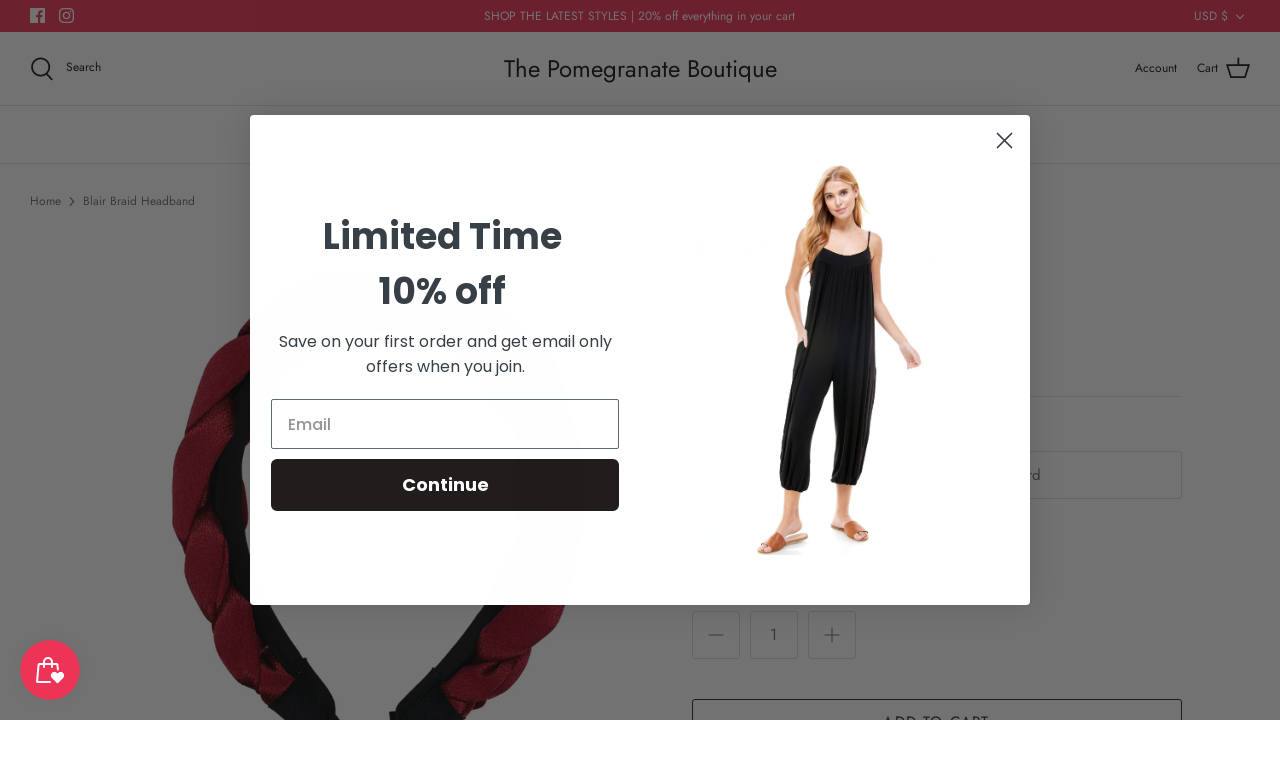

--- FILE ---
content_type: text/html; charset=utf-8
request_url: https://www.thepomegranateboutique.com/products/blair-braid-headband-burgundy
body_size: 47457
content:
<!doctype html>
<html lang="en">
  <head><!--Content in content_for_header -->
<!--LayoutHub-Embed--><link rel="stylesheet" type="text/css" href="data:text/css;base64," media="all">
<!--LH--><!--/LayoutHub-Embed--><!-- Added by AVADA Joy -->
    <script>
  window.AVADA_JOY = window.AVADA_JOY || {};
  window.AVADA_JOY.shopId = 'G43HJCAdBC25N9CReaoa';
  window.AVADA_JOY.status = true;
  window.AVADA_JOY.account_enabled = true;
  window.AVADA_JOY.login_url = "\/account\/login";
  window.AVADA_JOY.register_url = "\/account\/register";
  window.AVADA_JOY.customer = {
    id: null,
    email: null,
    first_name: null,
    last_name: null,
    point: null
  };
</script>
    <!-- /Added by AVADA Joy -->
    


    <!-- Symmetry 5.1.0 -->
    <link rel="preload" href="//www.thepomegranateboutique.com/cdn/shop/t/15/assets/styles.css?v=8342889954395791321764435128" as="style">
    <meta charset="utf-8" />
<meta name="viewport" content="width=device-width,initial-scale=1.0" />
<meta http-equiv="X-UA-Compatible" content="IE=edge">

<link rel="preconnect" href="https://cdn.shopify.com" crossorigin>
<link rel="preconnect" href="https://fonts.shopify.com" crossorigin>
<link rel="preconnect" href="https://monorail-edge.shopifysvc.com"><link rel="preload" as="font" href="//www.thepomegranateboutique.com/cdn/fonts/jost/jost_n4.d47a1b6347ce4a4c9f437608011273009d91f2b7.woff2" type="font/woff2" crossorigin><link rel="preload" as="font" href="//www.thepomegranateboutique.com/cdn/fonts/jost/jost_n7.921dc18c13fa0b0c94c5e2517ffe06139c3615a3.woff2" type="font/woff2" crossorigin><link rel="preload" as="font" href="//www.thepomegranateboutique.com/cdn/fonts/jost/jost_i4.b690098389649750ada222b9763d55796c5283a5.woff2" type="font/woff2" crossorigin><link rel="preload" as="font" href="//www.thepomegranateboutique.com/cdn/fonts/jost/jost_i7.d8201b854e41e19d7ed9b1a31fe4fe71deea6d3f.woff2" type="font/woff2" crossorigin><link rel="preload" as="font" href="//www.thepomegranateboutique.com/cdn/fonts/jost/jost_n5.7c8497861ffd15f4e1284cd221f14658b0e95d61.woff2" type="font/woff2" crossorigin><link rel="preload" as="font" href="//www.thepomegranateboutique.com/cdn/fonts/ebgaramond/ebgaramond_n4.f03b4ad40330b0ec2af5bb96f169ce0df8a12bc0.woff2" type="font/woff2" crossorigin><link rel="preload" as="font" href="//www.thepomegranateboutique.com/cdn/fonts/jost/jost_n4.d47a1b6347ce4a4c9f437608011273009d91f2b7.woff2" type="font/woff2" crossorigin><link rel="preload" href="//www.thepomegranateboutique.com/cdn/shop/t/15/assets/vendor.js?v=138568586205433922451673721655" as="script">
<link rel="preload" href="//www.thepomegranateboutique.com/cdn/shop/t/15/assets/theme.js?v=6731854885576596251673721655" as="script"><link rel="canonical" href="https://www.thepomegranateboutique.com/products/blair-braid-headband-burgundy" /><link rel="shortcut icon" href="//www.thepomegranateboutique.com/cdn/shop/files/favicon.png?v=1677845866" type="image/png" /><meta name="description" content="1 1/2&quot; width. Get in on the latest trend with this headband. Twisted padding on the top. Has padded ends to cushion behind the ear Smooth satin-like material. For every item sold, one headband is donated to a child with an illness.">
    <meta name="theme-color" content="#212b36">
<meta name="google-site-verification" content="MB6z3iKXS_WHGgZoGPjTn_sJcpsdyVt33kdPM-YqPgI" />
    <!-- Global site tag (gtag.js) - Google Analytics -->
    <!-- Google tag (gtag.js) -->
<script async src="https://www.googletagmanager.com/gtag/js?id=G-CR37Z1JXY4"></script>
<script>
  window.dataLayer = window.dataLayer || [];
  function gtag(){dataLayer.push(arguments);}
  gtag('js', new Date());

  gtag('config', 'G-CR37Z1JXY4');
</script>

    <!-- Google tag (gtag.js) -->
<script async src="https://www.googletagmanager.com/gtag/js?id=UA-241004496-1"></script>
<script>
  window.dataLayer = window.dataLayer || [];
  function gtag(){dataLayer.push(arguments);}
  gtag('js', new Date());

  gtag('config', 'UA-241004496-1');
</script>

    <title>
      Blair Braid Headband
      
      
    </title>

    <meta property="og:site_name" content="The Pomegranate Boutique">
<meta property="og:url" content="https://www.thepomegranateboutique.com/products/blair-braid-headband-burgundy">
<meta property="og:title" content="Blair Braid Headband">
<meta property="og:type" content="product">
<meta property="og:description" content="1 1/2&quot; width. Get in on the latest trend with this headband. Twisted padding on the top. Has padded ends to cushion behind the ear Smooth satin-like material. For every item sold, one headband is donated to a child with an illness."><meta property="og:image" content="http://www.thepomegranateboutique.com/cdn/shop/products/477edcdd499604a974fb13a9b310f21801004a2ed51664a147dc7b866c653d44_1200x1200.png?v=1693346891">
  <meta property="og:image:secure_url" content="https://www.thepomegranateboutique.com/cdn/shop/products/477edcdd499604a974fb13a9b310f21801004a2ed51664a147dc7b866c653d44_1200x1200.png?v=1693346891">
  <meta property="og:image:width" content="1000">
  <meta property="og:image:height" content="1000"><meta property="og:price:amount" content="24.00">
  <meta property="og:price:currency" content="USD"><meta name="twitter:card" content="summary_large_image">
<meta name="twitter:title" content="Blair Braid Headband">
<meta name="twitter:description" content="1 1/2&quot; width. Get in on the latest trend with this headband. Twisted padding on the top. Has padded ends to cushion behind the ear Smooth satin-like material. For every item sold, one headband is donated to a child with an illness.">

    <link href="//www.thepomegranateboutique.com/cdn/shop/t/15/assets/prefetch.js?v=49534034736738115541673721655" rel="preload" as="script">
    
    <link href="//www.thepomegranateboutique.com/cdn/shop/t/15/assets/styles.css?v=8342889954395791321764435128" rel="stylesheet" type="text/css" media="all" />

    <script>
      window.theme = window.theme || {};
      theme.money_format_with_product_code_preference = "${{amount}}";
      theme.money_format_with_cart_code_preference = "${{amount}}";
      theme.money_format = "${{amount}}";
      theme.strings = {
        previous: "Previous",
        next: "Next",
        addressError: "Error looking up that address",
        addressNoResults: "No results for that address",
        addressQueryLimit: "You have exceeded the Google API usage limit. Consider upgrading to a \u003ca href=\"https:\/\/developers.google.com\/maps\/premium\/usage-limits\"\u003ePremium Plan\u003c\/a\u003e.",
        authError: "There was a problem authenticating your Google Maps API Key.",
        icon_labels_left: "Left",
        icon_labels_right: "Right",
        icon_labels_down: "Down",
        icon_labels_close: "Close",
        icon_labels_plus: "Plus",
        cart_terms_confirmation: "You must agree to the terms and conditions before continuing.",
        products_listing_from: "From",
        layout_live_search_see_all: "See all results",
        products_product_add_to_cart: "Add to Cart",
        products_variant_no_stock: "Sold out",
        products_variant_non_existent: "Unavailable",
        products_product_unit_price_separator: " \/ ",
        general_navigation_menu_toggle_aria_label: "Toggle menu",
        general_accessibility_labels_close: "Close",
        products_added_notification_title: "Just added",
        products_added_notification_item: "Item",
        products_added_notification_unit_price: "Item price",
        products_added_notification_quantity: "Qty",
        products_added_notification_total_price: "Total price",
        products_added_notification_shipping_note: "Excl. shipping",
        products_added_notification_keep_shopping: "Keep Shopping",
        products_added_notification_cart: "Cart",
        products_product_adding_to_cart: "Adding",
        products_product_added_to_cart: "Added to cart",
        products_product_unit_price_separator: " \/ ",
        products_added_notification_subtotal: "Subtotal",
        products_labels_sold_out: "Sold Out",
        products_labels_sale: "Sale",
        products_labels_percent_reduction: "[[ amount ]]% off",
        products_labels_value_reduction_html: "[[ amount ]] off",
        products_product_preorder: "Pre-order",
        general_quick_search_pages: "Pages",
        general_quick_search_no_results: "Sorry, we couldn\u0026#39;t find any results",
        collections_general_see_all_subcollections: "See all..."
      };
      theme.routes = {
        search_url: '/search',
        cart_url: '/cart',
        cart_add_url: '/cart/add',
        cart_change_url: '/cart/change'
      };
      theme.settings = {
        cart_type: "page",
        quickbuy_style: "button",
        avoid_orphans: true
      };
      document.documentElement.classList.add('js');
    </script>

    <script>window.performance && window.performance.mark && window.performance.mark('shopify.content_for_header.start');</script><meta name="google-site-verification" content="umtfTdXihXiZ98x2Z7znNfeNxK_AgwURapRedQJeJQQ">
<meta id="shopify-digital-wallet" name="shopify-digital-wallet" content="/22970307/digital_wallets/dialog">
<meta name="shopify-checkout-api-token" content="76d68d4cd72664c6ecdfd1487cff9feb">
<meta id="in-context-paypal-metadata" data-shop-id="22970307" data-venmo-supported="false" data-environment="production" data-locale="en_US" data-paypal-v4="true" data-currency="USD">
<link rel="alternate" type="application/json+oembed" href="https://www.thepomegranateboutique.com/products/blair-braid-headband-burgundy.oembed">
<script async="async" src="/checkouts/internal/preloads.js?locale=en-US"></script>
<link rel="preconnect" href="https://shop.app" crossorigin="anonymous">
<script async="async" src="https://shop.app/checkouts/internal/preloads.js?locale=en-US&shop_id=22970307" crossorigin="anonymous"></script>
<script id="apple-pay-shop-capabilities" type="application/json">{"shopId":22970307,"countryCode":"US","currencyCode":"USD","merchantCapabilities":["supports3DS"],"merchantId":"gid:\/\/shopify\/Shop\/22970307","merchantName":"The Pomegranate Boutique","requiredBillingContactFields":["postalAddress","email","phone"],"requiredShippingContactFields":["postalAddress","email","phone"],"shippingType":"shipping","supportedNetworks":["visa","masterCard","amex","discover","elo","jcb"],"total":{"type":"pending","label":"The Pomegranate Boutique","amount":"1.00"},"shopifyPaymentsEnabled":true,"supportsSubscriptions":true}</script>
<script id="shopify-features" type="application/json">{"accessToken":"76d68d4cd72664c6ecdfd1487cff9feb","betas":["rich-media-storefront-analytics"],"domain":"www.thepomegranateboutique.com","predictiveSearch":true,"shopId":22970307,"locale":"en"}</script>
<script>var Shopify = Shopify || {};
Shopify.shop = "the-pomegranate-boutique.myshopify.com";
Shopify.locale = "en";
Shopify.currency = {"active":"USD","rate":"1.0"};
Shopify.country = "US";
Shopify.theme = {"name":"Speed Optimized : Symmetry","id":136424128731,"schema_name":"Symmetry","schema_version":"5.1.0","theme_store_id":568,"role":"main"};
Shopify.theme.handle = "null";
Shopify.theme.style = {"id":null,"handle":null};
Shopify.cdnHost = "www.thepomegranateboutique.com/cdn";
Shopify.routes = Shopify.routes || {};
Shopify.routes.root = "/";</script>
<script type="module">!function(o){(o.Shopify=o.Shopify||{}).modules=!0}(window);</script>
<script>!function(o){function n(){var o=[];function n(){o.push(Array.prototype.slice.apply(arguments))}return n.q=o,n}var t=o.Shopify=o.Shopify||{};t.loadFeatures=n(),t.autoloadFeatures=n()}(window);</script>
<script>
  window.ShopifyPay = window.ShopifyPay || {};
  window.ShopifyPay.apiHost = "shop.app\/pay";
  window.ShopifyPay.redirectState = null;
</script>
<script id="shop-js-analytics" type="application/json">{"pageType":"product"}</script>
<script defer="defer" async type="module" src="//www.thepomegranateboutique.com/cdn/shopifycloud/shop-js/modules/v2/client.init-shop-cart-sync_C5BV16lS.en.esm.js"></script>
<script defer="defer" async type="module" src="//www.thepomegranateboutique.com/cdn/shopifycloud/shop-js/modules/v2/chunk.common_CygWptCX.esm.js"></script>
<script type="module">
  await import("//www.thepomegranateboutique.com/cdn/shopifycloud/shop-js/modules/v2/client.init-shop-cart-sync_C5BV16lS.en.esm.js");
await import("//www.thepomegranateboutique.com/cdn/shopifycloud/shop-js/modules/v2/chunk.common_CygWptCX.esm.js");

  window.Shopify.SignInWithShop?.initShopCartSync?.({"fedCMEnabled":true,"windoidEnabled":true});

</script>
<script defer="defer" async type="module" src="//www.thepomegranateboutique.com/cdn/shopifycloud/shop-js/modules/v2/client.payment-terms_CZxnsJam.en.esm.js"></script>
<script defer="defer" async type="module" src="//www.thepomegranateboutique.com/cdn/shopifycloud/shop-js/modules/v2/chunk.common_CygWptCX.esm.js"></script>
<script defer="defer" async type="module" src="//www.thepomegranateboutique.com/cdn/shopifycloud/shop-js/modules/v2/chunk.modal_D71HUcav.esm.js"></script>
<script type="module">
  await import("//www.thepomegranateboutique.com/cdn/shopifycloud/shop-js/modules/v2/client.payment-terms_CZxnsJam.en.esm.js");
await import("//www.thepomegranateboutique.com/cdn/shopifycloud/shop-js/modules/v2/chunk.common_CygWptCX.esm.js");
await import("//www.thepomegranateboutique.com/cdn/shopifycloud/shop-js/modules/v2/chunk.modal_D71HUcav.esm.js");

  
</script>
<script>
  window.Shopify = window.Shopify || {};
  if (!window.Shopify.featureAssets) window.Shopify.featureAssets = {};
  window.Shopify.featureAssets['shop-js'] = {"shop-cart-sync":["modules/v2/client.shop-cart-sync_ZFArdW7E.en.esm.js","modules/v2/chunk.common_CygWptCX.esm.js"],"init-fed-cm":["modules/v2/client.init-fed-cm_CmiC4vf6.en.esm.js","modules/v2/chunk.common_CygWptCX.esm.js"],"shop-cash-offers":["modules/v2/client.shop-cash-offers_DOA2yAJr.en.esm.js","modules/v2/chunk.common_CygWptCX.esm.js","modules/v2/chunk.modal_D71HUcav.esm.js"],"shop-button":["modules/v2/client.shop-button_tlx5R9nI.en.esm.js","modules/v2/chunk.common_CygWptCX.esm.js"],"shop-toast-manager":["modules/v2/client.shop-toast-manager_ClPi3nE9.en.esm.js","modules/v2/chunk.common_CygWptCX.esm.js"],"init-shop-cart-sync":["modules/v2/client.init-shop-cart-sync_C5BV16lS.en.esm.js","modules/v2/chunk.common_CygWptCX.esm.js"],"avatar":["modules/v2/client.avatar_BTnouDA3.en.esm.js"],"init-windoid":["modules/v2/client.init-windoid_sURxWdc1.en.esm.js","modules/v2/chunk.common_CygWptCX.esm.js"],"init-shop-email-lookup-coordinator":["modules/v2/client.init-shop-email-lookup-coordinator_B8hsDcYM.en.esm.js","modules/v2/chunk.common_CygWptCX.esm.js"],"pay-button":["modules/v2/client.pay-button_FdsNuTd3.en.esm.js","modules/v2/chunk.common_CygWptCX.esm.js"],"shop-login-button":["modules/v2/client.shop-login-button_C5VAVYt1.en.esm.js","modules/v2/chunk.common_CygWptCX.esm.js","modules/v2/chunk.modal_D71HUcav.esm.js"],"init-customer-accounts-sign-up":["modules/v2/client.init-customer-accounts-sign-up_CPSyQ0Tj.en.esm.js","modules/v2/client.shop-login-button_C5VAVYt1.en.esm.js","modules/v2/chunk.common_CygWptCX.esm.js","modules/v2/chunk.modal_D71HUcav.esm.js"],"init-shop-for-new-customer-accounts":["modules/v2/client.init-shop-for-new-customer-accounts_ChsxoAhi.en.esm.js","modules/v2/client.shop-login-button_C5VAVYt1.en.esm.js","modules/v2/chunk.common_CygWptCX.esm.js","modules/v2/chunk.modal_D71HUcav.esm.js"],"init-customer-accounts":["modules/v2/client.init-customer-accounts_DxDtT_ad.en.esm.js","modules/v2/client.shop-login-button_C5VAVYt1.en.esm.js","modules/v2/chunk.common_CygWptCX.esm.js","modules/v2/chunk.modal_D71HUcav.esm.js"],"shop-follow-button":["modules/v2/client.shop-follow-button_Cva4Ekp9.en.esm.js","modules/v2/chunk.common_CygWptCX.esm.js","modules/v2/chunk.modal_D71HUcav.esm.js"],"checkout-modal":["modules/v2/client.checkout-modal_BPM8l0SH.en.esm.js","modules/v2/chunk.common_CygWptCX.esm.js","modules/v2/chunk.modal_D71HUcav.esm.js"],"lead-capture":["modules/v2/client.lead-capture_Bi8yE_yS.en.esm.js","modules/v2/chunk.common_CygWptCX.esm.js","modules/v2/chunk.modal_D71HUcav.esm.js"],"shop-login":["modules/v2/client.shop-login_D6lNrXab.en.esm.js","modules/v2/chunk.common_CygWptCX.esm.js","modules/v2/chunk.modal_D71HUcav.esm.js"],"payment-terms":["modules/v2/client.payment-terms_CZxnsJam.en.esm.js","modules/v2/chunk.common_CygWptCX.esm.js","modules/v2/chunk.modal_D71HUcav.esm.js"]};
</script>
<script>(function() {
  var isLoaded = false;
  function asyncLoad() {
    if (isLoaded) return;
    isLoaded = true;
    var urls = ["https:\/\/js.smile.io\/v1\/smile-shopify.js?shop=the-pomegranate-boutique.myshopify.com","https:\/\/static.rechargecdn.com\/assets\/js\/widget.min.js?shop=the-pomegranate-boutique.myshopify.com","https:\/\/static2.rapidsearch.dev\/resultpage.js?shop=the-pomegranate-boutique.myshopify.com","\/\/cdn.shopify.com\/proxy\/76cdce8440779305aac158fa5281b614646e95c152898f625503bcaa4887ac95\/static.cdn.printful.com\/static\/js\/external\/shopify-product-customizer.js?v=0.28\u0026shop=the-pomegranate-boutique.myshopify.com\u0026sp-cache-control=cHVibGljLCBtYXgtYWdlPTkwMA","https:\/\/app.layouthub.com\/shopify\/layouthub.js?shop=the-pomegranate-boutique.myshopify.com","https:\/\/shopify-extension.getredo.com\/main.js?widget_id=3iplwbato9pyahc\u0026shop=the-pomegranate-boutique.myshopify.com","https:\/\/cdn.hextom.com\/js\/freeshippingbar.js?shop=the-pomegranate-boutique.myshopify.com"];
    for (var i = 0; i < urls.length; i++) {
      var s = document.createElement('script');
      s.type = 'text/javascript';
      s.async = true;
      s.src = urls[i];
      var x = document.getElementsByTagName('script')[0];
      x.parentNode.insertBefore(s, x);
    }
  };
  if(window.attachEvent) {
    window.attachEvent('onload', asyncLoad);
  } else {
    window.addEventListener('load', asyncLoad, false);
  }
})();</script>
<script id="__st">var __st={"a":22970307,"offset":-28800,"reqid":"43216aa8-e40d-42a1-a2bb-d42346035e80-1768854384","pageurl":"www.thepomegranateboutique.com\/products\/blair-braid-headband-burgundy","u":"d8f1926b1b0b","p":"product","rtyp":"product","rid":8078665875675};</script>
<script>window.ShopifyPaypalV4VisibilityTracking = true;</script>
<script id="captcha-bootstrap">!function(){'use strict';const t='contact',e='account',n='new_comment',o=[[t,t],['blogs',n],['comments',n],[t,'customer']],c=[[e,'customer_login'],[e,'guest_login'],[e,'recover_customer_password'],[e,'create_customer']],r=t=>t.map((([t,e])=>`form[action*='/${t}']:not([data-nocaptcha='true']) input[name='form_type'][value='${e}']`)).join(','),a=t=>()=>t?[...document.querySelectorAll(t)].map((t=>t.form)):[];function s(){const t=[...o],e=r(t);return a(e)}const i='password',u='form_key',d=['recaptcha-v3-token','g-recaptcha-response','h-captcha-response',i],f=()=>{try{return window.sessionStorage}catch{return}},m='__shopify_v',_=t=>t.elements[u];function p(t,e,n=!1){try{const o=window.sessionStorage,c=JSON.parse(o.getItem(e)),{data:r}=function(t){const{data:e,action:n}=t;return t[m]||n?{data:e,action:n}:{data:t,action:n}}(c);for(const[e,n]of Object.entries(r))t.elements[e]&&(t.elements[e].value=n);n&&o.removeItem(e)}catch(o){console.error('form repopulation failed',{error:o})}}const l='form_type',E='cptcha';function T(t){t.dataset[E]=!0}const w=window,h=w.document,L='Shopify',v='ce_forms',y='captcha';let A=!1;((t,e)=>{const n=(g='f06e6c50-85a8-45c8-87d0-21a2b65856fe',I='https://cdn.shopify.com/shopifycloud/storefront-forms-hcaptcha/ce_storefront_forms_captcha_hcaptcha.v1.5.2.iife.js',D={infoText:'Protected by hCaptcha',privacyText:'Privacy',termsText:'Terms'},(t,e,n)=>{const o=w[L][v],c=o.bindForm;if(c)return c(t,g,e,D).then(n);var r;o.q.push([[t,g,e,D],n]),r=I,A||(h.body.append(Object.assign(h.createElement('script'),{id:'captcha-provider',async:!0,src:r})),A=!0)});var g,I,D;w[L]=w[L]||{},w[L][v]=w[L][v]||{},w[L][v].q=[],w[L][y]=w[L][y]||{},w[L][y].protect=function(t,e){n(t,void 0,e),T(t)},Object.freeze(w[L][y]),function(t,e,n,w,h,L){const[v,y,A,g]=function(t,e,n){const i=e?o:[],u=t?c:[],d=[...i,...u],f=r(d),m=r(i),_=r(d.filter((([t,e])=>n.includes(e))));return[a(f),a(m),a(_),s()]}(w,h,L),I=t=>{const e=t.target;return e instanceof HTMLFormElement?e:e&&e.form},D=t=>v().includes(t);t.addEventListener('submit',(t=>{const e=I(t);if(!e)return;const n=D(e)&&!e.dataset.hcaptchaBound&&!e.dataset.recaptchaBound,o=_(e),c=g().includes(e)&&(!o||!o.value);(n||c)&&t.preventDefault(),c&&!n&&(function(t){try{if(!f())return;!function(t){const e=f();if(!e)return;const n=_(t);if(!n)return;const o=n.value;o&&e.removeItem(o)}(t);const e=Array.from(Array(32),(()=>Math.random().toString(36)[2])).join('');!function(t,e){_(t)||t.append(Object.assign(document.createElement('input'),{type:'hidden',name:u})),t.elements[u].value=e}(t,e),function(t,e){const n=f();if(!n)return;const o=[...t.querySelectorAll(`input[type='${i}']`)].map((({name:t})=>t)),c=[...d,...o],r={};for(const[a,s]of new FormData(t).entries())c.includes(a)||(r[a]=s);n.setItem(e,JSON.stringify({[m]:1,action:t.action,data:r}))}(t,e)}catch(e){console.error('failed to persist form',e)}}(e),e.submit())}));const S=(t,e)=>{t&&!t.dataset[E]&&(n(t,e.some((e=>e===t))),T(t))};for(const o of['focusin','change'])t.addEventListener(o,(t=>{const e=I(t);D(e)&&S(e,y())}));const B=e.get('form_key'),M=e.get(l),P=B&&M;t.addEventListener('DOMContentLoaded',(()=>{const t=y();if(P)for(const e of t)e.elements[l].value===M&&p(e,B);[...new Set([...A(),...v().filter((t=>'true'===t.dataset.shopifyCaptcha))])].forEach((e=>S(e,t)))}))}(h,new URLSearchParams(w.location.search),n,t,e,['guest_login'])})(!0,!0)}();</script>
<script integrity="sha256-4kQ18oKyAcykRKYeNunJcIwy7WH5gtpwJnB7kiuLZ1E=" data-source-attribution="shopify.loadfeatures" defer="defer" src="//www.thepomegranateboutique.com/cdn/shopifycloud/storefront/assets/storefront/load_feature-a0a9edcb.js" crossorigin="anonymous"></script>
<script crossorigin="anonymous" defer="defer" src="//www.thepomegranateboutique.com/cdn/shopifycloud/storefront/assets/shopify_pay/storefront-65b4c6d7.js?v=20250812"></script>
<script data-source-attribution="shopify.dynamic_checkout.dynamic.init">var Shopify=Shopify||{};Shopify.PaymentButton=Shopify.PaymentButton||{isStorefrontPortableWallets:!0,init:function(){window.Shopify.PaymentButton.init=function(){};var t=document.createElement("script");t.src="https://www.thepomegranateboutique.com/cdn/shopifycloud/portable-wallets/latest/portable-wallets.en.js",t.type="module",document.head.appendChild(t)}};
</script>
<script data-source-attribution="shopify.dynamic_checkout.buyer_consent">
  function portableWalletsHideBuyerConsent(e){var t=document.getElementById("shopify-buyer-consent"),n=document.getElementById("shopify-subscription-policy-button");t&&n&&(t.classList.add("hidden"),t.setAttribute("aria-hidden","true"),n.removeEventListener("click",e))}function portableWalletsShowBuyerConsent(e){var t=document.getElementById("shopify-buyer-consent"),n=document.getElementById("shopify-subscription-policy-button");t&&n&&(t.classList.remove("hidden"),t.removeAttribute("aria-hidden"),n.addEventListener("click",e))}window.Shopify?.PaymentButton&&(window.Shopify.PaymentButton.hideBuyerConsent=portableWalletsHideBuyerConsent,window.Shopify.PaymentButton.showBuyerConsent=portableWalletsShowBuyerConsent);
</script>
<script>
  function portableWalletsCleanup(e){e&&e.src&&console.error("Failed to load portable wallets script "+e.src);var t=document.querySelectorAll("shopify-accelerated-checkout .shopify-payment-button__skeleton, shopify-accelerated-checkout-cart .wallet-cart-button__skeleton"),e=document.getElementById("shopify-buyer-consent");for(let e=0;e<t.length;e++)t[e].remove();e&&e.remove()}function portableWalletsNotLoadedAsModule(e){e instanceof ErrorEvent&&"string"==typeof e.message&&e.message.includes("import.meta")&&"string"==typeof e.filename&&e.filename.includes("portable-wallets")&&(window.removeEventListener("error",portableWalletsNotLoadedAsModule),window.Shopify.PaymentButton.failedToLoad=e,"loading"===document.readyState?document.addEventListener("DOMContentLoaded",window.Shopify.PaymentButton.init):window.Shopify.PaymentButton.init())}window.addEventListener("error",portableWalletsNotLoadedAsModule);
</script>

<script type="module" src="https://www.thepomegranateboutique.com/cdn/shopifycloud/portable-wallets/latest/portable-wallets.en.js" onError="portableWalletsCleanup(this)" crossorigin="anonymous"></script>
<script nomodule>
  document.addEventListener("DOMContentLoaded", portableWalletsCleanup);
</script>

<script id='scb4127' type='text/javascript' async='' src='https://www.thepomegranateboutique.com/cdn/shopifycloud/privacy-banner/storefront-banner.js'></script><link id="shopify-accelerated-checkout-styles" rel="stylesheet" media="screen" href="https://www.thepomegranateboutique.com/cdn/shopifycloud/portable-wallets/latest/accelerated-checkout-backwards-compat.css" crossorigin="anonymous">
<style id="shopify-accelerated-checkout-cart">
        #shopify-buyer-consent {
  margin-top: 1em;
  display: inline-block;
  width: 100%;
}

#shopify-buyer-consent.hidden {
  display: none;
}

#shopify-subscription-policy-button {
  background: none;
  border: none;
  padding: 0;
  text-decoration: underline;
  font-size: inherit;
  cursor: pointer;
}

#shopify-subscription-policy-button::before {
  box-shadow: none;
}

      </style>
<script id="sections-script" data-sections="product-recommendations" defer="defer" src="//www.thepomegranateboutique.com/cdn/shop/t/15/compiled_assets/scripts.js?v=2894"></script>
<script>window.performance && window.performance.mark && window.performance.mark('shopify.content_for_header.end');</script>

    <!-- "snippets/shogun-head.liquid" was not rendered, the associated app was uninstalled -->
    


  <script type="text/javascript">
    window.RapidSearchAdmin = false;
  </script>


<!-- Meta Pixel Code -->
<script>
!function(f,b,e,v,n,t,s)
{if(f.fbq)return;n=f.fbq=function(){n.callMethod?
n.callMethod.apply(n,arguments):n.queue.push(arguments)};
if(!f._fbq)f._fbq=n;n.push=n;n.loaded=!0;n.version='2.0';
n.queue=[];t=b.createElement(e);t.async=!0;
t.src=v;s=b.getElementsByTagName(e)[0];
s.parentNode.insertBefore(t,s)}(window, document,'script',
'https://connect.facebook.net/en_US/fbevents.js');
fbq('init', '427309631266145');
fbq('track', 'PageView');
</script>
<noscript><img height="1" width="1" style="display:none"
src="https://www.facebook.com/tr?id=427309631266145&ev=PageView&noscript=1"
/></noscript>
<!-- End Meta Pixel Code -->
<meta name="google-site-verification" content="ECLMk-rrFd_qRiPqgS2VUji9dZ7939MgA8LIbpp53D0" />
  <!-- BEGIN app block: shopify://apps/klaviyo-email-marketing-sms/blocks/klaviyo-onsite-embed/2632fe16-c075-4321-a88b-50b567f42507 -->












  <script async src="https://static.klaviyo.com/onsite/js/H4RAtu/klaviyo.js?company_id=H4RAtu"></script>
  <script>!function(){if(!window.klaviyo){window._klOnsite=window._klOnsite||[];try{window.klaviyo=new Proxy({},{get:function(n,i){return"push"===i?function(){var n;(n=window._klOnsite).push.apply(n,arguments)}:function(){for(var n=arguments.length,o=new Array(n),w=0;w<n;w++)o[w]=arguments[w];var t="function"==typeof o[o.length-1]?o.pop():void 0,e=new Promise((function(n){window._klOnsite.push([i].concat(o,[function(i){t&&t(i),n(i)}]))}));return e}}})}catch(n){window.klaviyo=window.klaviyo||[],window.klaviyo.push=function(){var n;(n=window._klOnsite).push.apply(n,arguments)}}}}();</script>

  
    <script id="viewed_product">
      if (item == null) {
        var _learnq = _learnq || [];

        var MetafieldReviews = null
        var MetafieldYotpoRating = null
        var MetafieldYotpoCount = null
        var MetafieldLooxRating = null
        var MetafieldLooxCount = null
        var okendoProduct = null
        var okendoProductReviewCount = null
        var okendoProductReviewAverageValue = null
        try {
          // The following fields are used for Customer Hub recently viewed in order to add reviews.
          // This information is not part of __kla_viewed. Instead, it is part of __kla_viewed_reviewed_items
          MetafieldReviews = {};
          MetafieldYotpoRating = null
          MetafieldYotpoCount = null
          MetafieldLooxRating = null
          MetafieldLooxCount = null

          okendoProduct = null
          // If the okendo metafield is not legacy, it will error, which then requires the new json formatted data
          if (okendoProduct && 'error' in okendoProduct) {
            okendoProduct = null
          }
          okendoProductReviewCount = okendoProduct ? okendoProduct.reviewCount : null
          okendoProductReviewAverageValue = okendoProduct ? okendoProduct.reviewAverageValue : null
        } catch (error) {
          console.error('Error in Klaviyo onsite reviews tracking:', error);
        }

        var item = {
          Name: "Blair Braid Headband",
          ProductID: 8078665875675,
          Categories: ["Accessories","Best Sellers","Fall Feels","Fav's under 50","Gifts Under $25","Women"],
          ImageURL: "https://www.thepomegranateboutique.com/cdn/shop/products/477edcdd499604a974fb13a9b310f21801004a2ed51664a147dc7b866c653d44_grande.png?v=1693346891",
          URL: "https://www.thepomegranateboutique.com/products/blair-braid-headband-burgundy",
          Brand: "Headbands of Hope",
          Price: "$24.00",
          Value: "24.00",
          CompareAtPrice: "$0.00"
        };
        _learnq.push(['track', 'Viewed Product', item]);
        _learnq.push(['trackViewedItem', {
          Title: item.Name,
          ItemId: item.ProductID,
          Categories: item.Categories,
          ImageUrl: item.ImageURL,
          Url: item.URL,
          Metadata: {
            Brand: item.Brand,
            Price: item.Price,
            Value: item.Value,
            CompareAtPrice: item.CompareAtPrice
          },
          metafields:{
            reviews: MetafieldReviews,
            yotpo:{
              rating: MetafieldYotpoRating,
              count: MetafieldYotpoCount,
            },
            loox:{
              rating: MetafieldLooxRating,
              count: MetafieldLooxCount,
            },
            okendo: {
              rating: okendoProductReviewAverageValue,
              count: okendoProductReviewCount,
            }
          }
        }]);
      }
    </script>
  




  <script>
    window.klaviyoReviewsProductDesignMode = false
  </script>







<!-- END app block --><script src="https://cdn.shopify.com/extensions/019b97b0-6350-7631-8123-95494b086580/socialwidget-instafeed-78/assets/social-widget.min.js" type="text/javascript" defer="defer"></script>
<script src="https://cdn.shopify.com/extensions/019bd74a-85c7-7956-83dc-6a457fdb44de/smile-io-267/assets/smile-loader.js" type="text/javascript" defer="defer"></script>
<link href="https://monorail-edge.shopifysvc.com" rel="dns-prefetch">
<script>(function(){if ("sendBeacon" in navigator && "performance" in window) {try {var session_token_from_headers = performance.getEntriesByType('navigation')[0].serverTiming.find(x => x.name == '_s').description;} catch {var session_token_from_headers = undefined;}var session_cookie_matches = document.cookie.match(/_shopify_s=([^;]*)/);var session_token_from_cookie = session_cookie_matches && session_cookie_matches.length === 2 ? session_cookie_matches[1] : "";var session_token = session_token_from_headers || session_token_from_cookie || "";function handle_abandonment_event(e) {var entries = performance.getEntries().filter(function(entry) {return /monorail-edge.shopifysvc.com/.test(entry.name);});if (!window.abandonment_tracked && entries.length === 0) {window.abandonment_tracked = true;var currentMs = Date.now();var navigation_start = performance.timing.navigationStart;var payload = {shop_id: 22970307,url: window.location.href,navigation_start,duration: currentMs - navigation_start,session_token,page_type: "product"};window.navigator.sendBeacon("https://monorail-edge.shopifysvc.com/v1/produce", JSON.stringify({schema_id: "online_store_buyer_site_abandonment/1.1",payload: payload,metadata: {event_created_at_ms: currentMs,event_sent_at_ms: currentMs}}));}}window.addEventListener('pagehide', handle_abandonment_event);}}());</script>
<script id="web-pixels-manager-setup">(function e(e,d,r,n,o){if(void 0===o&&(o={}),!Boolean(null===(a=null===(i=window.Shopify)||void 0===i?void 0:i.analytics)||void 0===a?void 0:a.replayQueue)){var i,a;window.Shopify=window.Shopify||{};var t=window.Shopify;t.analytics=t.analytics||{};var s=t.analytics;s.replayQueue=[],s.publish=function(e,d,r){return s.replayQueue.push([e,d,r]),!0};try{self.performance.mark("wpm:start")}catch(e){}var l=function(){var e={modern:/Edge?\/(1{2}[4-9]|1[2-9]\d|[2-9]\d{2}|\d{4,})\.\d+(\.\d+|)|Firefox\/(1{2}[4-9]|1[2-9]\d|[2-9]\d{2}|\d{4,})\.\d+(\.\d+|)|Chrom(ium|e)\/(9{2}|\d{3,})\.\d+(\.\d+|)|(Maci|X1{2}).+ Version\/(15\.\d+|(1[6-9]|[2-9]\d|\d{3,})\.\d+)([,.]\d+|)( \(\w+\)|)( Mobile\/\w+|) Safari\/|Chrome.+OPR\/(9{2}|\d{3,})\.\d+\.\d+|(CPU[ +]OS|iPhone[ +]OS|CPU[ +]iPhone|CPU IPhone OS|CPU iPad OS)[ +]+(15[._]\d+|(1[6-9]|[2-9]\d|\d{3,})[._]\d+)([._]\d+|)|Android:?[ /-](13[3-9]|1[4-9]\d|[2-9]\d{2}|\d{4,})(\.\d+|)(\.\d+|)|Android.+Firefox\/(13[5-9]|1[4-9]\d|[2-9]\d{2}|\d{4,})\.\d+(\.\d+|)|Android.+Chrom(ium|e)\/(13[3-9]|1[4-9]\d|[2-9]\d{2}|\d{4,})\.\d+(\.\d+|)|SamsungBrowser\/([2-9]\d|\d{3,})\.\d+/,legacy:/Edge?\/(1[6-9]|[2-9]\d|\d{3,})\.\d+(\.\d+|)|Firefox\/(5[4-9]|[6-9]\d|\d{3,})\.\d+(\.\d+|)|Chrom(ium|e)\/(5[1-9]|[6-9]\d|\d{3,})\.\d+(\.\d+|)([\d.]+$|.*Safari\/(?![\d.]+ Edge\/[\d.]+$))|(Maci|X1{2}).+ Version\/(10\.\d+|(1[1-9]|[2-9]\d|\d{3,})\.\d+)([,.]\d+|)( \(\w+\)|)( Mobile\/\w+|) Safari\/|Chrome.+OPR\/(3[89]|[4-9]\d|\d{3,})\.\d+\.\d+|(CPU[ +]OS|iPhone[ +]OS|CPU[ +]iPhone|CPU IPhone OS|CPU iPad OS)[ +]+(10[._]\d+|(1[1-9]|[2-9]\d|\d{3,})[._]\d+)([._]\d+|)|Android:?[ /-](13[3-9]|1[4-9]\d|[2-9]\d{2}|\d{4,})(\.\d+|)(\.\d+|)|Mobile Safari.+OPR\/([89]\d|\d{3,})\.\d+\.\d+|Android.+Firefox\/(13[5-9]|1[4-9]\d|[2-9]\d{2}|\d{4,})\.\d+(\.\d+|)|Android.+Chrom(ium|e)\/(13[3-9]|1[4-9]\d|[2-9]\d{2}|\d{4,})\.\d+(\.\d+|)|Android.+(UC? ?Browser|UCWEB|U3)[ /]?(15\.([5-9]|\d{2,})|(1[6-9]|[2-9]\d|\d{3,})\.\d+)\.\d+|SamsungBrowser\/(5\.\d+|([6-9]|\d{2,})\.\d+)|Android.+MQ{2}Browser\/(14(\.(9|\d{2,})|)|(1[5-9]|[2-9]\d|\d{3,})(\.\d+|))(\.\d+|)|K[Aa][Ii]OS\/(3\.\d+|([4-9]|\d{2,})\.\d+)(\.\d+|)/},d=e.modern,r=e.legacy,n=navigator.userAgent;return n.match(d)?"modern":n.match(r)?"legacy":"unknown"}(),u="modern"===l?"modern":"legacy",c=(null!=n?n:{modern:"",legacy:""})[u],f=function(e){return[e.baseUrl,"/wpm","/b",e.hashVersion,"modern"===e.buildTarget?"m":"l",".js"].join("")}({baseUrl:d,hashVersion:r,buildTarget:u}),m=function(e){var d=e.version,r=e.bundleTarget,n=e.surface,o=e.pageUrl,i=e.monorailEndpoint;return{emit:function(e){var a=e.status,t=e.errorMsg,s=(new Date).getTime(),l=JSON.stringify({metadata:{event_sent_at_ms:s},events:[{schema_id:"web_pixels_manager_load/3.1",payload:{version:d,bundle_target:r,page_url:o,status:a,surface:n,error_msg:t},metadata:{event_created_at_ms:s}}]});if(!i)return console&&console.warn&&console.warn("[Web Pixels Manager] No Monorail endpoint provided, skipping logging."),!1;try{return self.navigator.sendBeacon.bind(self.navigator)(i,l)}catch(e){}var u=new XMLHttpRequest;try{return u.open("POST",i,!0),u.setRequestHeader("Content-Type","text/plain"),u.send(l),!0}catch(e){return console&&console.warn&&console.warn("[Web Pixels Manager] Got an unhandled error while logging to Monorail."),!1}}}}({version:r,bundleTarget:l,surface:e.surface,pageUrl:self.location.href,monorailEndpoint:e.monorailEndpoint});try{o.browserTarget=l,function(e){var d=e.src,r=e.async,n=void 0===r||r,o=e.onload,i=e.onerror,a=e.sri,t=e.scriptDataAttributes,s=void 0===t?{}:t,l=document.createElement("script"),u=document.querySelector("head"),c=document.querySelector("body");if(l.async=n,l.src=d,a&&(l.integrity=a,l.crossOrigin="anonymous"),s)for(var f in s)if(Object.prototype.hasOwnProperty.call(s,f))try{l.dataset[f]=s[f]}catch(e){}if(o&&l.addEventListener("load",o),i&&l.addEventListener("error",i),u)u.appendChild(l);else{if(!c)throw new Error("Did not find a head or body element to append the script");c.appendChild(l)}}({src:f,async:!0,onload:function(){if(!function(){var e,d;return Boolean(null===(d=null===(e=window.Shopify)||void 0===e?void 0:e.analytics)||void 0===d?void 0:d.initialized)}()){var d=window.webPixelsManager.init(e)||void 0;if(d){var r=window.Shopify.analytics;r.replayQueue.forEach((function(e){var r=e[0],n=e[1],o=e[2];d.publishCustomEvent(r,n,o)})),r.replayQueue=[],r.publish=d.publishCustomEvent,r.visitor=d.visitor,r.initialized=!0}}},onerror:function(){return m.emit({status:"failed",errorMsg:"".concat(f," has failed to load")})},sri:function(e){var d=/^sha384-[A-Za-z0-9+/=]+$/;return"string"==typeof e&&d.test(e)}(c)?c:"",scriptDataAttributes:o}),m.emit({status:"loading"})}catch(e){m.emit({status:"failed",errorMsg:(null==e?void 0:e.message)||"Unknown error"})}}})({shopId: 22970307,storefrontBaseUrl: "https://www.thepomegranateboutique.com",extensionsBaseUrl: "https://extensions.shopifycdn.com/cdn/shopifycloud/web-pixels-manager",monorailEndpoint: "https://monorail-edge.shopifysvc.com/unstable/produce_batch",surface: "storefront-renderer",enabledBetaFlags: ["2dca8a86"],webPixelsConfigList: [{"id":"1506017499","configuration":"{\"widgetId\":\"3iplwbato9pyahc\",\"baseRequestUrl\":\"https:\\\/\\\/shopify-server.getredo.com\\\/widgets\",\"splitEnabled\":\"false\",\"customerAccountsEnabled\":\"true\",\"conciergeSplitEnabled\":\"false\",\"marketingEnabled\":\"false\",\"expandedWarrantyEnabled\":\"false\",\"storefrontSalesAIEnabled\":\"false\",\"conversionEnabled\":\"false\"}","eventPayloadVersion":"v1","runtimeContext":"STRICT","scriptVersion":"e718e653983918a06ec4f4d49f6685f2","type":"APP","apiClientId":3426665,"privacyPurposes":["ANALYTICS","MARKETING"],"capabilities":["advanced_dom_events"],"dataSharingAdjustments":{"protectedCustomerApprovalScopes":["read_customer_address","read_customer_email","read_customer_name","read_customer_personal_data","read_customer_phone"]}},{"id":"1018626267","configuration":"{\"storeId\":\"the-pomegranate-boutique.myshopify.com\"}","eventPayloadVersion":"v1","runtimeContext":"STRICT","scriptVersion":"e7ff4835c2df0be089f361b898b8b040","type":"APP","apiClientId":3440817,"privacyPurposes":["ANALYTICS"],"dataSharingAdjustments":{"protectedCustomerApprovalScopes":["read_customer_personal_data"]}},{"id":"468091099","configuration":"{\"config\":\"{\\\"pixel_id\\\":\\\"G-GJHJXEBM9C\\\",\\\"target_country\\\":\\\"US\\\",\\\"gtag_events\\\":[{\\\"type\\\":\\\"begin_checkout\\\",\\\"action_label\\\":\\\"G-GJHJXEBM9C\\\"},{\\\"type\\\":\\\"search\\\",\\\"action_label\\\":\\\"G-GJHJXEBM9C\\\"},{\\\"type\\\":\\\"view_item\\\",\\\"action_label\\\":[\\\"G-GJHJXEBM9C\\\",\\\"MC-Y2MGVT291K\\\"]},{\\\"type\\\":\\\"purchase\\\",\\\"action_label\\\":[\\\"G-GJHJXEBM9C\\\",\\\"MC-Y2MGVT291K\\\"]},{\\\"type\\\":\\\"page_view\\\",\\\"action_label\\\":[\\\"G-GJHJXEBM9C\\\",\\\"MC-Y2MGVT291K\\\"]},{\\\"type\\\":\\\"add_payment_info\\\",\\\"action_label\\\":\\\"G-GJHJXEBM9C\\\"},{\\\"type\\\":\\\"add_to_cart\\\",\\\"action_label\\\":\\\"G-GJHJXEBM9C\\\"}],\\\"enable_monitoring_mode\\\":false}\"}","eventPayloadVersion":"v1","runtimeContext":"OPEN","scriptVersion":"b2a88bafab3e21179ed38636efcd8a93","type":"APP","apiClientId":1780363,"privacyPurposes":[],"dataSharingAdjustments":{"protectedCustomerApprovalScopes":["read_customer_address","read_customer_email","read_customer_name","read_customer_personal_data","read_customer_phone"]}},{"id":"168591579","configuration":"{\"pixel_id\":\"172202935025085\",\"pixel_type\":\"facebook_pixel\",\"metaapp_system_user_token\":\"-\"}","eventPayloadVersion":"v1","runtimeContext":"OPEN","scriptVersion":"ca16bc87fe92b6042fbaa3acc2fbdaa6","type":"APP","apiClientId":2329312,"privacyPurposes":["ANALYTICS","MARKETING","SALE_OF_DATA"],"dataSharingAdjustments":{"protectedCustomerApprovalScopes":["read_customer_address","read_customer_email","read_customer_name","read_customer_personal_data","read_customer_phone"]}},{"id":"77201627","configuration":"{\"tagID\":\"2614078681388\"}","eventPayloadVersion":"v1","runtimeContext":"STRICT","scriptVersion":"18031546ee651571ed29edbe71a3550b","type":"APP","apiClientId":3009811,"privacyPurposes":["ANALYTICS","MARKETING","SALE_OF_DATA"],"dataSharingAdjustments":{"protectedCustomerApprovalScopes":["read_customer_address","read_customer_email","read_customer_name","read_customer_personal_data","read_customer_phone"]}},{"id":"77299931","eventPayloadVersion":"v1","runtimeContext":"LAX","scriptVersion":"1","type":"CUSTOM","privacyPurposes":["ANALYTICS"],"name":"Google Analytics tag (migrated)"},{"id":"shopify-app-pixel","configuration":"{}","eventPayloadVersion":"v1","runtimeContext":"STRICT","scriptVersion":"0450","apiClientId":"shopify-pixel","type":"APP","privacyPurposes":["ANALYTICS","MARKETING"]},{"id":"shopify-custom-pixel","eventPayloadVersion":"v1","runtimeContext":"LAX","scriptVersion":"0450","apiClientId":"shopify-pixel","type":"CUSTOM","privacyPurposes":["ANALYTICS","MARKETING"]}],isMerchantRequest: false,initData: {"shop":{"name":"The Pomegranate Boutique","paymentSettings":{"currencyCode":"USD"},"myshopifyDomain":"the-pomegranate-boutique.myshopify.com","countryCode":"US","storefrontUrl":"https:\/\/www.thepomegranateboutique.com"},"customer":null,"cart":null,"checkout":null,"productVariants":[{"price":{"amount":24.0,"currencyCode":"USD"},"product":{"title":"Blair Braid Headband","vendor":"Headbands of Hope","id":"8078665875675","untranslatedTitle":"Blair Braid Headband","url":"\/products\/blair-braid-headband-burgundy","type":"Hair Accessories"},"id":"44233315188955","image":{"src":"\/\/www.thepomegranateboutique.com\/cdn\/shop\/products\/477edcdd499604a974fb13a9b310f21801004a2ed51664a147dc7b866c653d44.png?v=1693346891"},"sku":"HH92","title":"Burgundy","untranslatedTitle":"Burgundy"},{"price":{"amount":24.0,"currencyCode":"USD"},"product":{"title":"Blair Braid Headband","vendor":"Headbands of Hope","id":"8078665875675","untranslatedTitle":"Blair Braid Headband","url":"\/products\/blair-braid-headband-burgundy","type":"Hair Accessories"},"id":"44233315221723","image":{"src":"\/\/www.thepomegranateboutique.com\/cdn\/shop\/files\/e1ef073f1479557f6416fa375f2a954afee331da4bd9981a37feaa8dddf6e98c.jpg?v=1693346923"},"sku":"HH93","title":"Mustard","untranslatedTitle":"Mustard"},{"price":{"amount":24.0,"currencyCode":"USD"},"product":{"title":"Blair Braid Headband","vendor":"Headbands of Hope","id":"8078665875675","untranslatedTitle":"Blair Braid Headband","url":"\/products\/blair-braid-headband-burgundy","type":"Hair Accessories"},"id":"44233315254491","image":{"src":"\/\/www.thepomegranateboutique.com\/cdn\/shop\/files\/ed753ddfdb039dc17b226ce92f8c4f6b6582dbe0adb04ad431b57ddd325214fe.jpg?v=1693346956"},"sku":"HH94","title":"Teal","untranslatedTitle":"Teal"}],"purchasingCompany":null},},"https://www.thepomegranateboutique.com/cdn","fcfee988w5aeb613cpc8e4bc33m6693e112",{"modern":"","legacy":""},{"shopId":"22970307","storefrontBaseUrl":"https:\/\/www.thepomegranateboutique.com","extensionBaseUrl":"https:\/\/extensions.shopifycdn.com\/cdn\/shopifycloud\/web-pixels-manager","surface":"storefront-renderer","enabledBetaFlags":"[\"2dca8a86\"]","isMerchantRequest":"false","hashVersion":"fcfee988w5aeb613cpc8e4bc33m6693e112","publish":"custom","events":"[[\"page_viewed\",{}],[\"product_viewed\",{\"productVariant\":{\"price\":{\"amount\":24.0,\"currencyCode\":\"USD\"},\"product\":{\"title\":\"Blair Braid Headband\",\"vendor\":\"Headbands of Hope\",\"id\":\"8078665875675\",\"untranslatedTitle\":\"Blair Braid Headband\",\"url\":\"\/products\/blair-braid-headband-burgundy\",\"type\":\"Hair Accessories\"},\"id\":\"44233315188955\",\"image\":{\"src\":\"\/\/www.thepomegranateboutique.com\/cdn\/shop\/products\/477edcdd499604a974fb13a9b310f21801004a2ed51664a147dc7b866c653d44.png?v=1693346891\"},\"sku\":\"HH92\",\"title\":\"Burgundy\",\"untranslatedTitle\":\"Burgundy\"}}]]"});</script><script>
  window.ShopifyAnalytics = window.ShopifyAnalytics || {};
  window.ShopifyAnalytics.meta = window.ShopifyAnalytics.meta || {};
  window.ShopifyAnalytics.meta.currency = 'USD';
  var meta = {"product":{"id":8078665875675,"gid":"gid:\/\/shopify\/Product\/8078665875675","vendor":"Headbands of Hope","type":"Hair Accessories","handle":"blair-braid-headband-burgundy","variants":[{"id":44233315188955,"price":2400,"name":"Blair Braid Headband - Burgundy","public_title":"Burgundy","sku":"HH92"},{"id":44233315221723,"price":2400,"name":"Blair Braid Headband - Mustard","public_title":"Mustard","sku":"HH93"},{"id":44233315254491,"price":2400,"name":"Blair Braid Headband - Teal","public_title":"Teal","sku":"HH94"}],"remote":false},"page":{"pageType":"product","resourceType":"product","resourceId":8078665875675,"requestId":"43216aa8-e40d-42a1-a2bb-d42346035e80-1768854384"}};
  for (var attr in meta) {
    window.ShopifyAnalytics.meta[attr] = meta[attr];
  }
</script>
<script class="analytics">
  (function () {
    var customDocumentWrite = function(content) {
      var jquery = null;

      if (window.jQuery) {
        jquery = window.jQuery;
      } else if (window.Checkout && window.Checkout.$) {
        jquery = window.Checkout.$;
      }

      if (jquery) {
        jquery('body').append(content);
      }
    };

    var hasLoggedConversion = function(token) {
      if (token) {
        return document.cookie.indexOf('loggedConversion=' + token) !== -1;
      }
      return false;
    }

    var setCookieIfConversion = function(token) {
      if (token) {
        var twoMonthsFromNow = new Date(Date.now());
        twoMonthsFromNow.setMonth(twoMonthsFromNow.getMonth() + 2);

        document.cookie = 'loggedConversion=' + token + '; expires=' + twoMonthsFromNow;
      }
    }

    var trekkie = window.ShopifyAnalytics.lib = window.trekkie = window.trekkie || [];
    if (trekkie.integrations) {
      return;
    }
    trekkie.methods = [
      'identify',
      'page',
      'ready',
      'track',
      'trackForm',
      'trackLink'
    ];
    trekkie.factory = function(method) {
      return function() {
        var args = Array.prototype.slice.call(arguments);
        args.unshift(method);
        trekkie.push(args);
        return trekkie;
      };
    };
    for (var i = 0; i < trekkie.methods.length; i++) {
      var key = trekkie.methods[i];
      trekkie[key] = trekkie.factory(key);
    }
    trekkie.load = function(config) {
      trekkie.config = config || {};
      trekkie.config.initialDocumentCookie = document.cookie;
      var first = document.getElementsByTagName('script')[0];
      var script = document.createElement('script');
      script.type = 'text/javascript';
      script.onerror = function(e) {
        var scriptFallback = document.createElement('script');
        scriptFallback.type = 'text/javascript';
        scriptFallback.onerror = function(error) {
                var Monorail = {
      produce: function produce(monorailDomain, schemaId, payload) {
        var currentMs = new Date().getTime();
        var event = {
          schema_id: schemaId,
          payload: payload,
          metadata: {
            event_created_at_ms: currentMs,
            event_sent_at_ms: currentMs
          }
        };
        return Monorail.sendRequest("https://" + monorailDomain + "/v1/produce", JSON.stringify(event));
      },
      sendRequest: function sendRequest(endpointUrl, payload) {
        // Try the sendBeacon API
        if (window && window.navigator && typeof window.navigator.sendBeacon === 'function' && typeof window.Blob === 'function' && !Monorail.isIos12()) {
          var blobData = new window.Blob([payload], {
            type: 'text/plain'
          });

          if (window.navigator.sendBeacon(endpointUrl, blobData)) {
            return true;
          } // sendBeacon was not successful

        } // XHR beacon

        var xhr = new XMLHttpRequest();

        try {
          xhr.open('POST', endpointUrl);
          xhr.setRequestHeader('Content-Type', 'text/plain');
          xhr.send(payload);
        } catch (e) {
          console.log(e);
        }

        return false;
      },
      isIos12: function isIos12() {
        return window.navigator.userAgent.lastIndexOf('iPhone; CPU iPhone OS 12_') !== -1 || window.navigator.userAgent.lastIndexOf('iPad; CPU OS 12_') !== -1;
      }
    };
    Monorail.produce('monorail-edge.shopifysvc.com',
      'trekkie_storefront_load_errors/1.1',
      {shop_id: 22970307,
      theme_id: 136424128731,
      app_name: "storefront",
      context_url: window.location.href,
      source_url: "//www.thepomegranateboutique.com/cdn/s/trekkie.storefront.cd680fe47e6c39ca5d5df5f0a32d569bc48c0f27.min.js"});

        };
        scriptFallback.async = true;
        scriptFallback.src = '//www.thepomegranateboutique.com/cdn/s/trekkie.storefront.cd680fe47e6c39ca5d5df5f0a32d569bc48c0f27.min.js';
        first.parentNode.insertBefore(scriptFallback, first);
      };
      script.async = true;
      script.src = '//www.thepomegranateboutique.com/cdn/s/trekkie.storefront.cd680fe47e6c39ca5d5df5f0a32d569bc48c0f27.min.js';
      first.parentNode.insertBefore(script, first);
    };
    trekkie.load(
      {"Trekkie":{"appName":"storefront","development":false,"defaultAttributes":{"shopId":22970307,"isMerchantRequest":null,"themeId":136424128731,"themeCityHash":"4083227740142602438","contentLanguage":"en","currency":"USD","eventMetadataId":"499d06b8-6e8e-4dfe-a205-cd27778c9b37"},"isServerSideCookieWritingEnabled":true,"monorailRegion":"shop_domain","enabledBetaFlags":["65f19447"]},"Session Attribution":{},"S2S":{"facebookCapiEnabled":true,"source":"trekkie-storefront-renderer","apiClientId":580111}}
    );

    var loaded = false;
    trekkie.ready(function() {
      if (loaded) return;
      loaded = true;

      window.ShopifyAnalytics.lib = window.trekkie;

      var originalDocumentWrite = document.write;
      document.write = customDocumentWrite;
      try { window.ShopifyAnalytics.merchantGoogleAnalytics.call(this); } catch(error) {};
      document.write = originalDocumentWrite;

      window.ShopifyAnalytics.lib.page(null,{"pageType":"product","resourceType":"product","resourceId":8078665875675,"requestId":"43216aa8-e40d-42a1-a2bb-d42346035e80-1768854384","shopifyEmitted":true});

      var match = window.location.pathname.match(/checkouts\/(.+)\/(thank_you|post_purchase)/)
      var token = match? match[1]: undefined;
      if (!hasLoggedConversion(token)) {
        setCookieIfConversion(token);
        window.ShopifyAnalytics.lib.track("Viewed Product",{"currency":"USD","variantId":44233315188955,"productId":8078665875675,"productGid":"gid:\/\/shopify\/Product\/8078665875675","name":"Blair Braid Headband - Burgundy","price":"24.00","sku":"HH92","brand":"Headbands of Hope","variant":"Burgundy","category":"Hair Accessories","nonInteraction":true,"remote":false},undefined,undefined,{"shopifyEmitted":true});
      window.ShopifyAnalytics.lib.track("monorail:\/\/trekkie_storefront_viewed_product\/1.1",{"currency":"USD","variantId":44233315188955,"productId":8078665875675,"productGid":"gid:\/\/shopify\/Product\/8078665875675","name":"Blair Braid Headband - Burgundy","price":"24.00","sku":"HH92","brand":"Headbands of Hope","variant":"Burgundy","category":"Hair Accessories","nonInteraction":true,"remote":false,"referer":"https:\/\/www.thepomegranateboutique.com\/products\/blair-braid-headband-burgundy"});
      }
    });


        var eventsListenerScript = document.createElement('script');
        eventsListenerScript.async = true;
        eventsListenerScript.src = "//www.thepomegranateboutique.com/cdn/shopifycloud/storefront/assets/shop_events_listener-3da45d37.js";
        document.getElementsByTagName('head')[0].appendChild(eventsListenerScript);

})();</script>
  <script>
  if (!window.ga || (window.ga && typeof window.ga !== 'function')) {
    window.ga = function ga() {
      (window.ga.q = window.ga.q || []).push(arguments);
      if (window.Shopify && window.Shopify.analytics && typeof window.Shopify.analytics.publish === 'function') {
        window.Shopify.analytics.publish("ga_stub_called", {}, {sendTo: "google_osp_migration"});
      }
      console.error("Shopify's Google Analytics stub called with:", Array.from(arguments), "\nSee https://help.shopify.com/manual/promoting-marketing/pixels/pixel-migration#google for more information.");
    };
    if (window.Shopify && window.Shopify.analytics && typeof window.Shopify.analytics.publish === 'function') {
      window.Shopify.analytics.publish("ga_stub_initialized", {}, {sendTo: "google_osp_migration"});
    }
  }
</script>
<script
  defer
  src="https://www.thepomegranateboutique.com/cdn/shopifycloud/perf-kit/shopify-perf-kit-3.0.4.min.js"
  data-application="storefront-renderer"
  data-shop-id="22970307"
  data-render-region="gcp-us-central1"
  data-page-type="product"
  data-theme-instance-id="136424128731"
  data-theme-name="Symmetry"
  data-theme-version="5.1.0"
  data-monorail-region="shop_domain"
  data-resource-timing-sampling-rate="10"
  data-shs="true"
  data-shs-beacon="true"
  data-shs-export-with-fetch="true"
  data-shs-logs-sample-rate="1"
  data-shs-beacon-endpoint="https://www.thepomegranateboutique.com/api/collect"
></script>
</head>

  <body
    class="template-product"
    data-cc-animate-timeout="0"
  ><script>
        if ('IntersectionObserver' in window) {
          document.body.classList.add("cc-animate-enabled");
        }
      </script><a class="skip-link visually-hidden" href="#content">Skip to content</a>

    <div id="shopify-section-announcement-bar" class="shopify-section section-announcement-bar">

  <div id="section-id-announcement-bar" class="announcement-bar announcement-bar--with-announcement" data-section-type="announcement-bar" data-cc-animate>
    <style data-shopify>
      #section-id-announcement-bar {
        background: #ee3557;
        color: #ffffff;
      }
    </style>
<div class="container container--no-max">
      <div class="announcement-bar__left">
        
          

  <div class="social-links desktop-only">
    <ul class="social-links__list">
      
      
        <li><a aria-label="Facebook" class="facebook" target="_blank" rel="noopener" href="https://www.facebook.com/thepomegranateboutique/"><svg width="48px" height="48px" viewBox="0 0 48 48" version="1.1" xmlns="http://www.w3.org/2000/svg" xmlns:xlink="http://www.w3.org/1999/xlink">
    <title>Facebook</title>
    <defs></defs>
    <g stroke="none" stroke-width="1" fill="none" fill-rule="evenodd">
        <g transform="translate(-325.000000, -295.000000)" fill="#000000">
            <path d="M350.638355,343 L327.649232,343 C326.185673,343 325,341.813592 325,340.350603 L325,297.649211 C325,296.18585 326.185859,295 327.649232,295 L370.350955,295 C371.813955,295 373,296.18585 373,297.649211 L373,340.350603 C373,341.813778 371.813769,343 370.350955,343 L358.119305,343 L358.119305,324.411755 L364.358521,324.411755 L365.292755,317.167586 L358.119305,317.167586 L358.119305,312.542641 C358.119305,310.445287 358.701712,309.01601 361.70929,309.01601 L365.545311,309.014333 L365.545311,302.535091 C364.881886,302.446808 362.604784,302.24957 359.955552,302.24957 C354.424834,302.24957 350.638355,305.625526 350.638355,311.825209 L350.638355,317.167586 L344.383122,317.167586 L344.383122,324.411755 L350.638355,324.411755 L350.638355,343 L350.638355,343 Z"></path>
        </g>
        <g transform="translate(-1417.000000, -472.000000)"></g>
    </g>
</svg></a></li>
      
      
      
      
        <li><a aria-label="Instagram" class="instagram" target="_blank" rel="noopener" href="https://www.instagram.com/thepomegranateboutique/"><svg width="48px" height="48px" viewBox="0 0 48 48" version="1.1" xmlns="http://www.w3.org/2000/svg" xmlns:xlink="http://www.w3.org/1999/xlink">
    <title>Instagram</title>
    <defs></defs>
    <g stroke="none" stroke-width="1" fill="none" fill-rule="evenodd">
        <g transform="translate(-642.000000, -295.000000)" fill="#000000">
            <path d="M666.000048,295 C659.481991,295 658.664686,295.027628 656.104831,295.144427 C653.550311,295.260939 651.805665,295.666687 650.279088,296.260017 C648.700876,296.873258 647.362454,297.693897 646.028128,299.028128 C644.693897,300.362454 643.873258,301.700876 643.260017,303.279088 C642.666687,304.805665 642.260939,306.550311 642.144427,309.104831 C642.027628,311.664686 642,312.481991 642,319.000048 C642,325.518009 642.027628,326.335314 642.144427,328.895169 C642.260939,331.449689 642.666687,333.194335 643.260017,334.720912 C643.873258,336.299124 644.693897,337.637546 646.028128,338.971872 C647.362454,340.306103 648.700876,341.126742 650.279088,341.740079 C651.805665,342.333313 653.550311,342.739061 656.104831,342.855573 C658.664686,342.972372 659.481991,343 666.000048,343 C672.518009,343 673.335314,342.972372 675.895169,342.855573 C678.449689,342.739061 680.194335,342.333313 681.720912,341.740079 C683.299124,341.126742 684.637546,340.306103 685.971872,338.971872 C687.306103,337.637546 688.126742,336.299124 688.740079,334.720912 C689.333313,333.194335 689.739061,331.449689 689.855573,328.895169 C689.972372,326.335314 690,325.518009 690,319.000048 C690,312.481991 689.972372,311.664686 689.855573,309.104831 C689.739061,306.550311 689.333313,304.805665 688.740079,303.279088 C688.126742,301.700876 687.306103,300.362454 685.971872,299.028128 C684.637546,297.693897 683.299124,296.873258 681.720912,296.260017 C680.194335,295.666687 678.449689,295.260939 675.895169,295.144427 C673.335314,295.027628 672.518009,295 666.000048,295 Z M666.000048,299.324317 C672.40826,299.324317 673.167356,299.348801 675.69806,299.464266 C678.038036,299.570966 679.308818,299.961946 680.154513,300.290621 C681.274771,300.725997 682.074262,301.246066 682.91405,302.08595 C683.753934,302.925738 684.274003,303.725229 684.709379,304.845487 C685.038054,305.691182 685.429034,306.961964 685.535734,309.30194 C685.651199,311.832644 685.675683,312.59174 685.675683,319.000048 C685.675683,325.40826 685.651199,326.167356 685.535734,328.69806 C685.429034,331.038036 685.038054,332.308818 684.709379,333.154513 C684.274003,334.274771 683.753934,335.074262 682.91405,335.91405 C682.074262,336.753934 681.274771,337.274003 680.154513,337.709379 C679.308818,338.038054 678.038036,338.429034 675.69806,338.535734 C673.167737,338.651199 672.408736,338.675683 666.000048,338.675683 C659.591264,338.675683 658.832358,338.651199 656.30194,338.535734 C653.961964,338.429034 652.691182,338.038054 651.845487,337.709379 C650.725229,337.274003 649.925738,336.753934 649.08595,335.91405 C648.246161,335.074262 647.725997,334.274771 647.290621,333.154513 C646.961946,332.308818 646.570966,331.038036 646.464266,328.69806 C646.348801,326.167356 646.324317,325.40826 646.324317,319.000048 C646.324317,312.59174 646.348801,311.832644 646.464266,309.30194 C646.570966,306.961964 646.961946,305.691182 647.290621,304.845487 C647.725997,303.725229 648.246066,302.925738 649.08595,302.08595 C649.925738,301.246066 650.725229,300.725997 651.845487,300.290621 C652.691182,299.961946 653.961964,299.570966 656.30194,299.464266 C658.832644,299.348801 659.59174,299.324317 666.000048,299.324317 Z M666.000048,306.675683 C659.193424,306.675683 653.675683,312.193424 653.675683,319.000048 C653.675683,325.806576 659.193424,331.324317 666.000048,331.324317 C672.806576,331.324317 678.324317,325.806576 678.324317,319.000048 C678.324317,312.193424 672.806576,306.675683 666.000048,306.675683 Z M666.000048,327 C661.581701,327 658,323.418299 658,319.000048 C658,314.581701 661.581701,311 666.000048,311 C670.418299,311 674,314.581701 674,319.000048 C674,323.418299 670.418299,327 666.000048,327 Z M681.691284,306.188768 C681.691284,307.779365 680.401829,309.068724 678.811232,309.068724 C677.22073,309.068724 675.931276,307.779365 675.931276,306.188768 C675.931276,304.598171 677.22073,303.308716 678.811232,303.308716 C680.401829,303.308716 681.691284,304.598171 681.691284,306.188768 Z"></path>
        </g>
        <g transform="translate(-1734.000000, -472.000000)"></g>
    </g>
</svg></a></li>
      
      
      

      
    </ul>
  </div>


        
      </div>

      <div class="announcement-bar__middle">
        <a class="announcement-bar__link" href="/collections/cyber-monday-2025"><div class="announcement-bar__inner">SHOP THE LATEST STYLES | 20% off everything in your cart</div></a>
      </div>

      <div class="announcement-bar__right">
        
        
          <div class="header-disclosures desktop-only">
            <form method="post" action="/localization" id="localization_form_annbar" accept-charset="UTF-8" class="selectors-form" enctype="multipart/form-data"><input type="hidden" name="form_type" value="localization" /><input type="hidden" name="utf8" value="✓" /><input type="hidden" name="_method" value="put" /><input type="hidden" name="return_to" value="/products/blair-braid-headband-burgundy" /><div class="selectors-form__item">
      <h2 class="visually-hidden" id="currency-heading-annbar">
        Currency
      </h2>

      <div class="disclosure" data-disclosure-currency>
        <button type="button" class="disclosure__toggle" aria-expanded="false" aria-controls="currency-list-annbar" aria-describedby="currency-heading-annbar" data-disclosure-toggle>
          USD $<span class="disclosure__toggle-arrow" role="presentation"><svg xmlns="http://www.w3.org/2000/svg" width="24" height="24" viewBox="0 0 24 24" fill="none" stroke="currentColor" stroke-width="2" stroke-linecap="round" stroke-linejoin="round" class="feather feather-chevron-down"><title>Down</title><polyline points="6 9 12 15 18 9"></polyline></svg></span>
        </button>
        <ul id="currency-list-annbar" class="disclosure-list" data-disclosure-list>
          
            <li class="disclosure-list__item ">
              <a class="disclosure-list__option" href="#"  data-value="AED" data-disclosure-option>
                AED د.إ</a>
            </li>
            <li class="disclosure-list__item ">
              <a class="disclosure-list__option" href="#"  data-value="AFN" data-disclosure-option>
                AFN ؋</a>
            </li>
            <li class="disclosure-list__item ">
              <a class="disclosure-list__option" href="#"  data-value="ALL" data-disclosure-option>
                ALL L</a>
            </li>
            <li class="disclosure-list__item ">
              <a class="disclosure-list__option" href="#"  data-value="AMD" data-disclosure-option>
                AMD դր.</a>
            </li>
            <li class="disclosure-list__item ">
              <a class="disclosure-list__option" href="#"  data-value="ANG" data-disclosure-option>
                ANG ƒ</a>
            </li>
            <li class="disclosure-list__item ">
              <a class="disclosure-list__option" href="#"  data-value="AUD" data-disclosure-option>
                AUD $</a>
            </li>
            <li class="disclosure-list__item ">
              <a class="disclosure-list__option" href="#"  data-value="AWG" data-disclosure-option>
                AWG ƒ</a>
            </li>
            <li class="disclosure-list__item ">
              <a class="disclosure-list__option" href="#"  data-value="AZN" data-disclosure-option>
                AZN ₼</a>
            </li>
            <li class="disclosure-list__item ">
              <a class="disclosure-list__option" href="#"  data-value="BAM" data-disclosure-option>
                BAM КМ</a>
            </li>
            <li class="disclosure-list__item ">
              <a class="disclosure-list__option" href="#"  data-value="BBD" data-disclosure-option>
                BBD $</a>
            </li>
            <li class="disclosure-list__item ">
              <a class="disclosure-list__option" href="#"  data-value="BDT" data-disclosure-option>
                BDT ৳</a>
            </li>
            <li class="disclosure-list__item ">
              <a class="disclosure-list__option" href="#"  data-value="BIF" data-disclosure-option>
                BIF Fr</a>
            </li>
            <li class="disclosure-list__item ">
              <a class="disclosure-list__option" href="#"  data-value="BND" data-disclosure-option>
                BND $</a>
            </li>
            <li class="disclosure-list__item ">
              <a class="disclosure-list__option" href="#"  data-value="BOB" data-disclosure-option>
                BOB Bs.</a>
            </li>
            <li class="disclosure-list__item ">
              <a class="disclosure-list__option" href="#"  data-value="BSD" data-disclosure-option>
                BSD $</a>
            </li>
            <li class="disclosure-list__item ">
              <a class="disclosure-list__option" href="#"  data-value="BWP" data-disclosure-option>
                BWP P</a>
            </li>
            <li class="disclosure-list__item ">
              <a class="disclosure-list__option" href="#"  data-value="BZD" data-disclosure-option>
                BZD $</a>
            </li>
            <li class="disclosure-list__item ">
              <a class="disclosure-list__option" href="#"  data-value="CAD" data-disclosure-option>
                CAD $</a>
            </li>
            <li class="disclosure-list__item ">
              <a class="disclosure-list__option" href="#"  data-value="CDF" data-disclosure-option>
                CDF Fr</a>
            </li>
            <li class="disclosure-list__item ">
              <a class="disclosure-list__option" href="#"  data-value="CHF" data-disclosure-option>
                CHF CHF</a>
            </li>
            <li class="disclosure-list__item ">
              <a class="disclosure-list__option" href="#"  data-value="CNY" data-disclosure-option>
                CNY ¥</a>
            </li>
            <li class="disclosure-list__item ">
              <a class="disclosure-list__option" href="#"  data-value="CRC" data-disclosure-option>
                CRC ₡</a>
            </li>
            <li class="disclosure-list__item ">
              <a class="disclosure-list__option" href="#"  data-value="CVE" data-disclosure-option>
                CVE $</a>
            </li>
            <li class="disclosure-list__item ">
              <a class="disclosure-list__option" href="#"  data-value="CZK" data-disclosure-option>
                CZK Kč</a>
            </li>
            <li class="disclosure-list__item ">
              <a class="disclosure-list__option" href="#"  data-value="DJF" data-disclosure-option>
                DJF Fdj</a>
            </li>
            <li class="disclosure-list__item ">
              <a class="disclosure-list__option" href="#"  data-value="DKK" data-disclosure-option>
                DKK kr.</a>
            </li>
            <li class="disclosure-list__item ">
              <a class="disclosure-list__option" href="#"  data-value="DOP" data-disclosure-option>
                DOP $</a>
            </li>
            <li class="disclosure-list__item ">
              <a class="disclosure-list__option" href="#"  data-value="DZD" data-disclosure-option>
                DZD د.ج</a>
            </li>
            <li class="disclosure-list__item ">
              <a class="disclosure-list__option" href="#"  data-value="EGP" data-disclosure-option>
                EGP ج.م</a>
            </li>
            <li class="disclosure-list__item ">
              <a class="disclosure-list__option" href="#"  data-value="ETB" data-disclosure-option>
                ETB Br</a>
            </li>
            <li class="disclosure-list__item ">
              <a class="disclosure-list__option" href="#"  data-value="EUR" data-disclosure-option>
                EUR €</a>
            </li>
            <li class="disclosure-list__item ">
              <a class="disclosure-list__option" href="#"  data-value="FJD" data-disclosure-option>
                FJD $</a>
            </li>
            <li class="disclosure-list__item ">
              <a class="disclosure-list__option" href="#"  data-value="FKP" data-disclosure-option>
                FKP £</a>
            </li>
            <li class="disclosure-list__item ">
              <a class="disclosure-list__option" href="#"  data-value="GBP" data-disclosure-option>
                GBP £</a>
            </li>
            <li class="disclosure-list__item ">
              <a class="disclosure-list__option" href="#"  data-value="GMD" data-disclosure-option>
                GMD D</a>
            </li>
            <li class="disclosure-list__item ">
              <a class="disclosure-list__option" href="#"  data-value="GNF" data-disclosure-option>
                GNF Fr</a>
            </li>
            <li class="disclosure-list__item ">
              <a class="disclosure-list__option" href="#"  data-value="GTQ" data-disclosure-option>
                GTQ Q</a>
            </li>
            <li class="disclosure-list__item ">
              <a class="disclosure-list__option" href="#"  data-value="GYD" data-disclosure-option>
                GYD $</a>
            </li>
            <li class="disclosure-list__item ">
              <a class="disclosure-list__option" href="#"  data-value="HKD" data-disclosure-option>
                HKD $</a>
            </li>
            <li class="disclosure-list__item ">
              <a class="disclosure-list__option" href="#"  data-value="HNL" data-disclosure-option>
                HNL L</a>
            </li>
            <li class="disclosure-list__item ">
              <a class="disclosure-list__option" href="#"  data-value="HUF" data-disclosure-option>
                HUF Ft</a>
            </li>
            <li class="disclosure-list__item ">
              <a class="disclosure-list__option" href="#"  data-value="IDR" data-disclosure-option>
                IDR Rp</a>
            </li>
            <li class="disclosure-list__item ">
              <a class="disclosure-list__option" href="#"  data-value="ILS" data-disclosure-option>
                ILS ₪</a>
            </li>
            <li class="disclosure-list__item ">
              <a class="disclosure-list__option" href="#"  data-value="INR" data-disclosure-option>
                INR ₹</a>
            </li>
            <li class="disclosure-list__item ">
              <a class="disclosure-list__option" href="#"  data-value="ISK" data-disclosure-option>
                ISK kr</a>
            </li>
            <li class="disclosure-list__item ">
              <a class="disclosure-list__option" href="#"  data-value="JMD" data-disclosure-option>
                JMD $</a>
            </li>
            <li class="disclosure-list__item ">
              <a class="disclosure-list__option" href="#"  data-value="JPY" data-disclosure-option>
                JPY ¥</a>
            </li>
            <li class="disclosure-list__item ">
              <a class="disclosure-list__option" href="#"  data-value="KES" data-disclosure-option>
                KES KSh</a>
            </li>
            <li class="disclosure-list__item ">
              <a class="disclosure-list__option" href="#"  data-value="KGS" data-disclosure-option>
                KGS som</a>
            </li>
            <li class="disclosure-list__item ">
              <a class="disclosure-list__option" href="#"  data-value="KHR" data-disclosure-option>
                KHR ៛</a>
            </li>
            <li class="disclosure-list__item ">
              <a class="disclosure-list__option" href="#"  data-value="KMF" data-disclosure-option>
                KMF Fr</a>
            </li>
            <li class="disclosure-list__item ">
              <a class="disclosure-list__option" href="#"  data-value="KRW" data-disclosure-option>
                KRW ₩</a>
            </li>
            <li class="disclosure-list__item ">
              <a class="disclosure-list__option" href="#"  data-value="KYD" data-disclosure-option>
                KYD $</a>
            </li>
            <li class="disclosure-list__item ">
              <a class="disclosure-list__option" href="#"  data-value="KZT" data-disclosure-option>
                KZT ₸</a>
            </li>
            <li class="disclosure-list__item ">
              <a class="disclosure-list__option" href="#"  data-value="LAK" data-disclosure-option>
                LAK ₭</a>
            </li>
            <li class="disclosure-list__item ">
              <a class="disclosure-list__option" href="#"  data-value="LBP" data-disclosure-option>
                LBP ل.ل</a>
            </li>
            <li class="disclosure-list__item ">
              <a class="disclosure-list__option" href="#"  data-value="LKR" data-disclosure-option>
                LKR ₨</a>
            </li>
            <li class="disclosure-list__item ">
              <a class="disclosure-list__option" href="#"  data-value="MAD" data-disclosure-option>
                MAD د.م.</a>
            </li>
            <li class="disclosure-list__item ">
              <a class="disclosure-list__option" href="#"  data-value="MDL" data-disclosure-option>
                MDL L</a>
            </li>
            <li class="disclosure-list__item ">
              <a class="disclosure-list__option" href="#"  data-value="MKD" data-disclosure-option>
                MKD ден</a>
            </li>
            <li class="disclosure-list__item ">
              <a class="disclosure-list__option" href="#"  data-value="MMK" data-disclosure-option>
                MMK K</a>
            </li>
            <li class="disclosure-list__item ">
              <a class="disclosure-list__option" href="#"  data-value="MNT" data-disclosure-option>
                MNT ₮</a>
            </li>
            <li class="disclosure-list__item ">
              <a class="disclosure-list__option" href="#"  data-value="MOP" data-disclosure-option>
                MOP P</a>
            </li>
            <li class="disclosure-list__item ">
              <a class="disclosure-list__option" href="#"  data-value="MUR" data-disclosure-option>
                MUR ₨</a>
            </li>
            <li class="disclosure-list__item ">
              <a class="disclosure-list__option" href="#"  data-value="MVR" data-disclosure-option>
                MVR MVR</a>
            </li>
            <li class="disclosure-list__item ">
              <a class="disclosure-list__option" href="#"  data-value="MWK" data-disclosure-option>
                MWK MK</a>
            </li>
            <li class="disclosure-list__item ">
              <a class="disclosure-list__option" href="#"  data-value="MYR" data-disclosure-option>
                MYR RM</a>
            </li>
            <li class="disclosure-list__item ">
              <a class="disclosure-list__option" href="#"  data-value="NGN" data-disclosure-option>
                NGN ₦</a>
            </li>
            <li class="disclosure-list__item ">
              <a class="disclosure-list__option" href="#"  data-value="NIO" data-disclosure-option>
                NIO C$</a>
            </li>
            <li class="disclosure-list__item ">
              <a class="disclosure-list__option" href="#"  data-value="NPR" data-disclosure-option>
                NPR Rs.</a>
            </li>
            <li class="disclosure-list__item ">
              <a class="disclosure-list__option" href="#"  data-value="NZD" data-disclosure-option>
                NZD $</a>
            </li>
            <li class="disclosure-list__item ">
              <a class="disclosure-list__option" href="#"  data-value="PEN" data-disclosure-option>
                PEN S/</a>
            </li>
            <li class="disclosure-list__item ">
              <a class="disclosure-list__option" href="#"  data-value="PGK" data-disclosure-option>
                PGK K</a>
            </li>
            <li class="disclosure-list__item ">
              <a class="disclosure-list__option" href="#"  data-value="PHP" data-disclosure-option>
                PHP ₱</a>
            </li>
            <li class="disclosure-list__item ">
              <a class="disclosure-list__option" href="#"  data-value="PKR" data-disclosure-option>
                PKR ₨</a>
            </li>
            <li class="disclosure-list__item ">
              <a class="disclosure-list__option" href="#"  data-value="PLN" data-disclosure-option>
                PLN zł</a>
            </li>
            <li class="disclosure-list__item ">
              <a class="disclosure-list__option" href="#"  data-value="PYG" data-disclosure-option>
                PYG ₲</a>
            </li>
            <li class="disclosure-list__item ">
              <a class="disclosure-list__option" href="#"  data-value="QAR" data-disclosure-option>
                QAR ر.ق</a>
            </li>
            <li class="disclosure-list__item ">
              <a class="disclosure-list__option" href="#"  data-value="RON" data-disclosure-option>
                RON Lei</a>
            </li>
            <li class="disclosure-list__item ">
              <a class="disclosure-list__option" href="#"  data-value="RSD" data-disclosure-option>
                RSD РСД</a>
            </li>
            <li class="disclosure-list__item ">
              <a class="disclosure-list__option" href="#"  data-value="RWF" data-disclosure-option>
                RWF FRw</a>
            </li>
            <li class="disclosure-list__item ">
              <a class="disclosure-list__option" href="#"  data-value="SAR" data-disclosure-option>
                SAR ر.س</a>
            </li>
            <li class="disclosure-list__item ">
              <a class="disclosure-list__option" href="#"  data-value="SBD" data-disclosure-option>
                SBD $</a>
            </li>
            <li class="disclosure-list__item ">
              <a class="disclosure-list__option" href="#"  data-value="SEK" data-disclosure-option>
                SEK kr</a>
            </li>
            <li class="disclosure-list__item ">
              <a class="disclosure-list__option" href="#"  data-value="SGD" data-disclosure-option>
                SGD $</a>
            </li>
            <li class="disclosure-list__item ">
              <a class="disclosure-list__option" href="#"  data-value="SHP" data-disclosure-option>
                SHP £</a>
            </li>
            <li class="disclosure-list__item ">
              <a class="disclosure-list__option" href="#"  data-value="SLL" data-disclosure-option>
                SLL Le</a>
            </li>
            <li class="disclosure-list__item ">
              <a class="disclosure-list__option" href="#"  data-value="STD" data-disclosure-option>
                STD Db</a>
            </li>
            <li class="disclosure-list__item ">
              <a class="disclosure-list__option" href="#"  data-value="THB" data-disclosure-option>
                THB ฿</a>
            </li>
            <li class="disclosure-list__item ">
              <a class="disclosure-list__option" href="#"  data-value="TJS" data-disclosure-option>
                TJS ЅМ</a>
            </li>
            <li class="disclosure-list__item ">
              <a class="disclosure-list__option" href="#"  data-value="TOP" data-disclosure-option>
                TOP T$</a>
            </li>
            <li class="disclosure-list__item ">
              <a class="disclosure-list__option" href="#"  data-value="TTD" data-disclosure-option>
                TTD $</a>
            </li>
            <li class="disclosure-list__item ">
              <a class="disclosure-list__option" href="#"  data-value="TWD" data-disclosure-option>
                TWD $</a>
            </li>
            <li class="disclosure-list__item ">
              <a class="disclosure-list__option" href="#"  data-value="TZS" data-disclosure-option>
                TZS Sh</a>
            </li>
            <li class="disclosure-list__item ">
              <a class="disclosure-list__option" href="#"  data-value="UAH" data-disclosure-option>
                UAH ₴</a>
            </li>
            <li class="disclosure-list__item ">
              <a class="disclosure-list__option" href="#"  data-value="UGX" data-disclosure-option>
                UGX USh</a>
            </li>
            <li class="disclosure-list__item disclosure-list__item--current">
              <a class="disclosure-list__option" href="#" aria-current="true" data-value="USD" data-disclosure-option>
                USD $</a>
            </li>
            <li class="disclosure-list__item ">
              <a class="disclosure-list__option" href="#"  data-value="UYU" data-disclosure-option>
                UYU $U</a>
            </li>
            <li class="disclosure-list__item ">
              <a class="disclosure-list__option" href="#"  data-value="UZS" data-disclosure-option>
                UZS so'm</a>
            </li>
            <li class="disclosure-list__item ">
              <a class="disclosure-list__option" href="#"  data-value="VND" data-disclosure-option>
                VND ₫</a>
            </li>
            <li class="disclosure-list__item ">
              <a class="disclosure-list__option" href="#"  data-value="VUV" data-disclosure-option>
                VUV Vt</a>
            </li>
            <li class="disclosure-list__item ">
              <a class="disclosure-list__option" href="#"  data-value="WST" data-disclosure-option>
                WST T</a>
            </li>
            <li class="disclosure-list__item ">
              <a class="disclosure-list__option" href="#"  data-value="XAF" data-disclosure-option>
                XAF CFA</a>
            </li>
            <li class="disclosure-list__item ">
              <a class="disclosure-list__option" href="#"  data-value="XCD" data-disclosure-option>
                XCD $</a>
            </li>
            <li class="disclosure-list__item ">
              <a class="disclosure-list__option" href="#"  data-value="XOF" data-disclosure-option>
                XOF Fr</a>
            </li>
            <li class="disclosure-list__item ">
              <a class="disclosure-list__option" href="#"  data-value="XPF" data-disclosure-option>
                XPF Fr</a>
            </li>
            <li class="disclosure-list__item ">
              <a class="disclosure-list__option" href="#"  data-value="YER" data-disclosure-option>
                YER ﷼</a>
            </li></ul>
        <input type="hidden" name="currency_code" id="CurrencySelector-annbar" value="USD" data-disclosure-input/>
      </div>
    </div></form>
          </div>
        
      </div>
    </div>
  </div>
</div>
    <div id="shopify-section-header" class="shopify-section section-header"><style data-shopify>
  .logo img {
    width: 155px;
  }
  .logo-area__middle--logo-image {
    max-width: 155px;
  }
  @media (max-width: 767px) {
    .logo img {
      width: 130px;
    }
  }.section-header {
    position: -webkit-sticky;
    position: sticky;
  }</style>


<div data-section-type="header" data-cc-animate>
  <div id="pageheader" class="pageheader pageheader--layout-inline-menu-left"><div class="logo-area container container--no-max">
      <div class="logo-area__left">
        <div class="logo-area__left__inner">
          <button class="button notabutton mobile-nav-toggle" aria-label="Toggle menu" aria-controls="main-nav">
            <svg xmlns="http://www.w3.org/2000/svg" width="24" height="24" viewBox="0 0 24 24" fill="none" stroke="currentColor" stroke-width="1.5" stroke-linecap="round" stroke-linejoin="round" class="feather feather-menu"><line x1="3" y1="12" x2="21" y2="12"></line><line x1="3" y1="6" x2="21" y2="6"></line><line x1="3" y1="18" x2="21" y2="18"></line></svg>
          </button>
          
            <a class="show-search-link" href="/search">
              <span class="show-search-link__icon"><svg viewBox="0 0 19 21" version="1.1" xmlns="http://www.w3.org/2000/svg" xmlns:xlink="http://www.w3.org/1999/xlink" stroke="none" stroke-width="1" fill="currentColor" fill-rule="nonzero">
  <g transform="translate(0.000000, 0.472222)" >
    <path d="M14.3977778,14.0103889 L19,19.0422222 L17.8135556,20.0555556 L13.224,15.0385 C11.8019062,16.0671405 10.0908414,16.619514 8.33572222,16.6165556 C3.73244444,16.6165556 0,12.8967778 0,8.30722222 C0,3.71766667 3.73244444,0 8.33572222,0 C12.939,0 16.6714444,3.71977778 16.6714444,8.30722222 C16.6739657,10.4296993 15.859848,12.4717967 14.3977778,14.0103889 Z M8.33572222,15.0585556 C12.0766111,15.0585556 15.1081667,12.0365 15.1081667,8.30827778 C15.1081667,4.58005556 12.0766111,1.558 8.33572222,1.558 C4.59483333,1.558 1.56327778,4.58005556 1.56327778,8.30827778 C1.56327778,12.0365 4.59483333,15.0585556 8.33572222,15.0585556 Z"></path>
  </g>
</svg>
</span>
              <span class="show-search-link__text">Search</span>
            </a>
          
          
            <div class="navigation navigation--left" role="navigation" aria-label="Primary navigation">
              <div class="navigation__tier-1-container">
                <ul class="navigation__tier-1">
                  
<li class="navigation__item">
                      <a href="/" class="navigation__link" >Home</a>
                    </li>
                  
<li class="navigation__item navigation__item--with-children">
                      <a href="/collections/all" class="navigation__link" aria-haspopup="true" aria-expanded="false" aria-controls="NavigationTier2-2">Shop</a>
                    </li>
                  
<li class="navigation__item">
                      <a href="/pages/brand-rep-application" class="navigation__link" >Become a Brand Rep</a>
                    </li>
                  
<li class="navigation__item">
                      <a href="/collections/defend-armenia" class="navigation__link" >Aid for Armenia </a>
                    </li>
                  
<li class="navigation__item navigation__item--with-children">
                      <a href="/pages/about-us" class="navigation__link" aria-haspopup="true" aria-expanded="false" aria-controls="NavigationTier2-5">About</a>
                    </li>
                  
<li class="navigation__item">
                      <a href="/pages/contact-us" class="navigation__link" >Visit Us</a>
                    </li>
                  
                </ul>
              </div>
            </div>
          
        </div>
      </div>

      <div class="logo-area__middle logo-area__middle--logo-text">
        <div class="logo-area__middle__inner"><div class="logo">
        <a href="/" title="The Pomegranate Boutique"><span class="logotext">The Pomegranate Boutique</span></a>
      </div></div>
      </div>

      <div class="logo-area__right">
        <div class="logo-area__right__inner">
          
            
              <a class="header-account-link" href="/account/login" aria-label="Account">
                <span class="desktop-only">Account</span>
                <span class="mobile-only"><svg width="19px" height="18px" viewBox="-1 -1 21 20" version="1.1" xmlns="http://www.w3.org/2000/svg" xmlns:xlink="http://www.w3.org/1999/xlink">
  <g transform="translate(0.968750, -0.031250)" stroke="none" stroke-width="1" fill="currentColor" fill-rule="nonzero">
    <path d="M9,7.5 C10.704,7.5 12.086,6.157 12.086,4.5 C12.086,2.843 10.704,1.5 9,1.5 C7.296,1.5 5.914,2.843 5.914,4.5 C5.914,6.157 7.296,7.5 9,7.5 Z M9,9 C6.444,9 4.371,6.985 4.371,4.5 C4.371,2.015 6.444,0 9,0 C11.556,0 13.629,2.015 13.629,4.5 C13.629,6.985 11.556,9 9,9 Z M1.543,18 L0,18 L0,15 C0,12.377 2.187,10.25 4.886,10.25 L14.143,10.25 C16.273,10.25 18,11.929 18,14 L18,18 L16.457,18 L16.457,14 C16.457,12.757 15.421,11.75 14.143,11.75 L4.886,11.75 C3.04,11.75 1.543,13.205 1.543,15 L1.543,18 Z"></path>
  </g>
</svg></span>
              </a>
            
          
          
            <a class="show-search-link" href="/search">
              <span class="show-search-link__text">Search</span>
              <span class="show-search-link__icon"><svg viewBox="0 0 19 21" version="1.1" xmlns="http://www.w3.org/2000/svg" xmlns:xlink="http://www.w3.org/1999/xlink" stroke="none" stroke-width="1" fill="currentColor" fill-rule="nonzero">
  <g transform="translate(0.000000, 0.472222)" >
    <path d="M14.3977778,14.0103889 L19,19.0422222 L17.8135556,20.0555556 L13.224,15.0385 C11.8019062,16.0671405 10.0908414,16.619514 8.33572222,16.6165556 C3.73244444,16.6165556 0,12.8967778 0,8.30722222 C0,3.71766667 3.73244444,0 8.33572222,0 C12.939,0 16.6714444,3.71977778 16.6714444,8.30722222 C16.6739657,10.4296993 15.859848,12.4717967 14.3977778,14.0103889 Z M8.33572222,15.0585556 C12.0766111,15.0585556 15.1081667,12.0365 15.1081667,8.30827778 C15.1081667,4.58005556 12.0766111,1.558 8.33572222,1.558 C4.59483333,1.558 1.56327778,4.58005556 1.56327778,8.30827778 C1.56327778,12.0365 4.59483333,15.0585556 8.33572222,15.0585556 Z"></path>
  </g>
</svg>
</span>
            </a>
          
          <a href="/cart" class="cart-link">
            <span class="cart-link__label">Cart</span>
            <span class="cart-link__icon"><svg viewBox="0 0 21 19" version="1.1" xmlns="http://www.w3.org/2000/svg" xmlns:xlink="http://www.w3.org/1999/xlink" stroke="none" stroke-width="1" fill="currentColor" fill-rule="nonzero">
  <g transform="translate(-0.500000, 0.500000)">
    <path d="M10.5,5.75 L10.5,0 L12,0 L12,5.75 L21.5,5.75 L17.682,17.75 L4.318,17.75 L0.5,5.75 L10.5,5.75 Z M2.551,7.25 L5.415,16.25 L16.585,16.25 L19.449,7.25 L2.55,7.25 L2.551,7.25 Z"></path>
  </g>
</svg></span>
          </a>
        </div>
      </div>
    </div><div id="main-search" class="main-search "
          data-live-search="true"
          data-live-search-price="false"
          data-live-search-vendor="false"
          data-live-search-meta="false"
          data-product-image-shape="portrait-23"
          data-product-image-crop="true"
          data-show-sold-out-label="true"
          data-show-sale-label="true"
          data-show-reduction="true"
          data-reduction-type="percent">

        <div class="main-search__container container">
          <button class="main-search__close button notabutton" aria-label="Close"><svg xmlns="http://www.w3.org/2000/svg" width="24" height="24" viewBox="0 0 24 24" fill="none" stroke="currentColor" stroke-width="2" stroke-linecap="round" stroke-linejoin="round" class="feather feather-x"><line x1="18" y1="6" x2="6" y2="18"></line><line x1="6" y1="6" x2="18" y2="18"></line></svg></button>

          <form class="main-search__form" action="/search" method="get" autocomplete="off">
            <input type="hidden" name="type" value="product" />
            <input type="hidden" name="options[prefix]" value="last" />
            <div class="main-search__input-container">
              <input class="main-search__input" type="text" name="q" autocomplete="off" placeholder="Search..." aria-label="Search Store" />
            </div>
            <button class="main-search__button button notabutton" type="submit" aria-label="Submit"><svg viewBox="0 0 19 21" version="1.1" xmlns="http://www.w3.org/2000/svg" xmlns:xlink="http://www.w3.org/1999/xlink" stroke="none" stroke-width="1" fill="currentColor" fill-rule="nonzero">
  <g transform="translate(0.000000, 0.472222)" >
    <path d="M14.3977778,14.0103889 L19,19.0422222 L17.8135556,20.0555556 L13.224,15.0385 C11.8019062,16.0671405 10.0908414,16.619514 8.33572222,16.6165556 C3.73244444,16.6165556 0,12.8967778 0,8.30722222 C0,3.71766667 3.73244444,0 8.33572222,0 C12.939,0 16.6714444,3.71977778 16.6714444,8.30722222 C16.6739657,10.4296993 15.859848,12.4717967 14.3977778,14.0103889 Z M8.33572222,15.0585556 C12.0766111,15.0585556 15.1081667,12.0365 15.1081667,8.30827778 C15.1081667,4.58005556 12.0766111,1.558 8.33572222,1.558 C4.59483333,1.558 1.56327778,4.58005556 1.56327778,8.30827778 C1.56327778,12.0365 4.59483333,15.0585556 8.33572222,15.0585556 Z"></path>
  </g>
</svg>
</button>
          </form>

          <div class="main-search__results"></div>

          
        </div>
      </div></div>

  <div id="main-nav" class="desktop-only">
    <div class="navigation navigation--main"
        role="navigation"
        aria-label="Primary navigation"
        data-mobile-expand-with-entire-link="true">
      <div class="navigation__tier-1-container">
        <div class="mobile-only-flex navigation__mobile-header">
          <a href="#" class="mobile-nav-back"><svg xmlns="http://www.w3.org/2000/svg" width="24" height="24" viewBox="0 0 24 24" fill="none" stroke="currentColor" stroke-width="1.3" stroke-linecap="round" stroke-linejoin="round" class="feather feather-chevron-left"><polyline points="15 18 9 12 15 6"></polyline></svg></a>
          <span class="mobile-nav-title"></span>
          <a href="#" class="mobile-nav-toggle"><svg xmlns="http://www.w3.org/2000/svg" width="24" height="24" viewBox="0 0 24 24" fill="none" stroke="currentColor" stroke-width="1.3" stroke-linecap="round" stroke-linejoin="round" class="feather feather-x"><line x1="18" y1="6" x2="6" y2="18"></line><line x1="6" y1="6" x2="18" y2="18"></line></svg></a>
        </div>
        <ul class="navigation__tier-1">
          
<li class="navigation__item">
              <a href="/" class="navigation__link" >Home</a>

              
            </li>
          
<li class="navigation__item navigation__item--with-children">
              <a href="/collections/all" class="navigation__link" aria-haspopup="true" aria-expanded="false" aria-controls="NavigationTier2-2">Shop</a>

              
                <a class="navigation__children-toggle" href="#"><svg xmlns="http://www.w3.org/2000/svg" width="24" height="24" viewBox="0 0 24 24" fill="none" stroke="currentColor" stroke-width="1.3" stroke-linecap="round" stroke-linejoin="round" class="feather feather-chevron-down"><title>Toggle menu</title><polyline points="6 9 12 15 18 9"></polyline></svg></a><div id="NavigationTier2-2" class="navigation__tier-2-container navigation__child-tier">
                  <ul class="navigation__tier-2 navigation__columns navigation__columns--count-14 navigation__columns--wraps">
                    
                    <li class="navigation__item navigation__column">
                      <a href="/collections/all" class="navigation__link" >All Products</a>
                      

                      
                    </li>
                    
                    <li class="navigation__item navigation__column">
                      <a href="/collections/cyber-monday-2025" class="navigation__link" >Latest</a>
                      

                      
                    </li>
                    
                    <li class="navigation__item navigation__item--with-children navigation__column">
                      <a href="/collections/all-womens" class="navigation__link navigation__column-title" aria-haspopup="true" aria-expanded="false">Women</a>
                      
                        <a class="navigation__children-toggle" href="#"><svg xmlns="http://www.w3.org/2000/svg" width="24" height="24" viewBox="0 0 24 24" fill="none" stroke="currentColor" stroke-width="1.3" stroke-linecap="round" stroke-linejoin="round" class="feather feather-chevron-down"><title>Toggle menu</title><polyline points="6 9 12 15 18 9"></polyline></svg></a>
                      

                      
                        <div class="navigation__tier-3-container navigation__child-tier">
                          <ul class="navigation__tier-3">
                            
                            <li class="navigation__item">
                              <a class="navigation__link" href="/collections/womens-tops">Tops</a>
                            </li>
                            
                            <li class="navigation__item">
                              <a class="navigation__link" href="/collections/womens-pants">Pants</a>
                            </li>
                            
                            <li class="navigation__item">
                              <a class="navigation__link" href="/collections/womens-shoes">Shoes</a>
                            </li>
                            
                            <li class="navigation__item">
                              <a class="navigation__link" href="/collections/womens-coats-jackets">Outerwear</a>
                            </li>
                            
                            <li class="navigation__item">
                              <a class="navigation__link" href="/collections/dresses">Dresses</a>
                            </li>
                            
                            <li class="navigation__item">
                              <a class="navigation__link" href="/collections/rompers-jumpsuits-and-sets">Rompers, jumpsuits, and sets</a>
                            </li>
                            
                            <li class="navigation__item">
                              <a class="navigation__link" href="/collections/womens-maternity-nursing">Maternity</a>
                            </li>
                            
                            <li class="navigation__item">
                              <a class="navigation__link" href="/collections/jewelry">Jewelry</a>
                            </li>
                            
                          </ul>
                        </div>
                      
                    </li>
                    
                    <li class="navigation__item navigation__item--with-children navigation__column">
                      <a href="/collections/all-mens" class="navigation__link navigation__column-title" aria-haspopup="true" aria-expanded="false">Men</a>
                      
                        <a class="navigation__children-toggle" href="#"><svg xmlns="http://www.w3.org/2000/svg" width="24" height="24" viewBox="0 0 24 24" fill="none" stroke="currentColor" stroke-width="1.3" stroke-linecap="round" stroke-linejoin="round" class="feather feather-chevron-down"><title>Toggle menu</title><polyline points="6 9 12 15 18 9"></polyline></svg></a>
                      

                      
                        <div class="navigation__tier-3-container navigation__child-tier">
                          <ul class="navigation__tier-3">
                            
                            <li class="navigation__item">
                              <a class="navigation__link" href="/collections/mens-tops">Tops</a>
                            </li>
                            
                            <li class="navigation__item">
                              <a class="navigation__link" href="/collections/mens-pants">Pants and Shorts</a>
                            </li>
                            
                            <li class="navigation__item">
                              <a class="navigation__link" href="/collections/mens-shoes">Shoes</a>
                            </li>
                            
                          </ul>
                        </div>
                      
                    </li>
                    
                    <li class="navigation__item navigation__item--with-children navigation__column">
                      <a href="/collections/accessories" class="navigation__link navigation__column-title" aria-haspopup="true" aria-expanded="false">Accessories</a>
                      
                        <a class="navigation__children-toggle" href="#"><svg xmlns="http://www.w3.org/2000/svg" width="24" height="24" viewBox="0 0 24 24" fill="none" stroke="currentColor" stroke-width="1.3" stroke-linecap="round" stroke-linejoin="round" class="feather feather-chevron-down"><title>Toggle menu</title><polyline points="6 9 12 15 18 9"></polyline></svg></a>
                      

                      
                        <div class="navigation__tier-3-container navigation__child-tier">
                          <ul class="navigation__tier-3">
                            
                            <li class="navigation__item">
                              <a class="navigation__link" href="/collections/jewelry">Jewelry</a>
                            </li>
                            
                            <li class="navigation__item">
                              <a class="navigation__link" href="/collections/hair">Hair Accessories</a>
                            </li>
                            
                            <li class="navigation__item">
                              <a class="navigation__link" href="/collections/womens-socks">Womens Socks</a>
                            </li>
                            
                            <li class="navigation__item">
                              <a class="navigation__link" href="/collections/womens-belt">Women's Belts</a>
                            </li>
                            
                            <li class="navigation__item">
                              <a class="navigation__link" href="/collections/womens-bags">Bags + Scarves </a>
                            </li>
                            
                            <li class="navigation__item">
                              <a class="navigation__link" href="/collections/sunglasses">Sunglasses</a>
                            </li>
                            
                          </ul>
                        </div>
                      
                    </li>
                    
                    <li class="navigation__item navigation__item--with-children navigation__column">
                      <a href="/collections/kids" class="navigation__link navigation__column-title" aria-haspopup="true" aria-expanded="false">Kids</a>
                      
                        <a class="navigation__children-toggle" href="#"><svg xmlns="http://www.w3.org/2000/svg" width="24" height="24" viewBox="0 0 24 24" fill="none" stroke="currentColor" stroke-width="1.3" stroke-linecap="round" stroke-linejoin="round" class="feather feather-chevron-down"><title>Toggle menu</title><polyline points="6 9 12 15 18 9"></polyline></svg></a>
                      

                      
                        <div class="navigation__tier-3-container navigation__child-tier">
                          <ul class="navigation__tier-3">
                            
                            <li class="navigation__item">
                              <a class="navigation__link" href="/collections/girls">Girls</a>
                            </li>
                            
                            <li class="navigation__item">
                              <a class="navigation__link" href="/collections/girls-accessories">Girls Accessories</a>
                            </li>
                            
                            <li class="navigation__item">
                              <a class="navigation__link" href="/collections/boys">Boys</a>
                            </li>
                            
                            <li class="navigation__item">
                              <a class="navigation__link" href="/collections/boys-lifestyle">Boys Lifesyle</a>
                            </li>
                            
                            <li class="navigation__item">
                              <a class="navigation__link" href="/collections/baby">Baby</a>
                            </li>
                            
                            <li class="navigation__item">
                              <a class="navigation__link" href="/collections/mommy-and-me">Mommy + Me </a>
                            </li>
                            
                            <li class="navigation__item">
                              <a class="navigation__link" href="/collections/kids-shoes">Kids Shoes</a>
                            </li>
                            
                          </ul>
                        </div>
                      
                    </li>
                    
                    <li class="navigation__item navigation__column">
                      <a href="https://www.thepomegranateboutique.com/search?q=essentials%20*&type=product" class="navigation__link" >Essentials </a>
                      

                      
                    </li>
                    
                    <li class="navigation__item navigation__column">
                      <a href="/collections/books" class="navigation__link" >Books</a>
                      

                      
                    </li>
                    
                    <li class="navigation__item navigation__column">
                      <a href="/collections/fine-jewelry" class="navigation__link" >Fine Jewelry</a>
                      

                      
                    </li>
                    
                    <li class="navigation__item navigation__item--with-children navigation__column">
                      <a href="/collections/life" class="navigation__link navigation__column-title" aria-haspopup="true" aria-expanded="false">Home and Decor</a>
                      
                        <a class="navigation__children-toggle" href="#"><svg xmlns="http://www.w3.org/2000/svg" width="24" height="24" viewBox="0 0 24 24" fill="none" stroke="currentColor" stroke-width="1.3" stroke-linecap="round" stroke-linejoin="round" class="feather feather-chevron-down"><title>Toggle menu</title><polyline points="6 9 12 15 18 9"></polyline></svg></a>
                      

                      
                        <div class="navigation__tier-3-container navigation__child-tier">
                          <ul class="navigation__tier-3">
                            
                            <li class="navigation__item">
                              <a class="navigation__link" href="/collections/kitchen">Kitchen</a>
                            </li>
                            
                          </ul>
                        </div>
                      
                    </li>
                    
                    <li class="navigation__item navigation__column">
                      <a href="/collections/mystery-boxs" class="navigation__link" >Mystery Box </a>
                      

                      
                    </li>
                    
                    <li class="navigation__item navigation__column">
                      <a href="/collections/games" class="navigation__link" >Games</a>
                      

                      
                    </li>
                    
                    <li class="navigation__item navigation__column">
                      <a href="/collections/sale" class="navigation__link" >SALE</a>
                      

                      
                    </li>
                    
                    <li class="navigation__item navigation__column">
                      <a href="/pages/styling-appointments" class="navigation__link" >Styling Appointments</a>
                      

                      
                    </li>
                    
</ul>
                </div>
              
            </li>
          
<li class="navigation__item">
              <a href="/pages/brand-rep-application" class="navigation__link" >Become a Brand Rep</a>

              
            </li>
          
<li class="navigation__item">
              <a href="/collections/defend-armenia" class="navigation__link" >Aid for Armenia </a>

              
            </li>
          
<li class="navigation__item navigation__item--with-children">
              <a href="/pages/about-us" class="navigation__link" aria-haspopup="true" aria-expanded="false" aria-controls="NavigationTier2-5">About</a>

              
                <a class="navigation__children-toggle" href="#"><svg xmlns="http://www.w3.org/2000/svg" width="24" height="24" viewBox="0 0 24 24" fill="none" stroke="currentColor" stroke-width="1.3" stroke-linecap="round" stroke-linejoin="round" class="feather feather-chevron-down"><title>Toggle menu</title><polyline points="6 9 12 15 18 9"></polyline></svg></a><div id="NavigationTier2-5" class="navigation__tier-2-container navigation__child-tier">
                  <ul class="navigation__tier-2">
                    
                    <li class="navigation__item">
                      <a href="/pages/about-us" class="navigation__link" >Who we are </a>
                      

                      
                    </li>
                    
                    <li class="navigation__item">
                      <a href="/pages/how-we-give-back" class="navigation__link" >How We Give Back </a>
                      

                      
                    </li>
                    
                    <li class="navigation__item">
                      <a href="/blogs/news" class="navigation__link" >Blog</a>
                      

                      
                    </li>
                    
                    <li class="navigation__item">
                      <a href="/pages/size-guide" class="navigation__link" >Size Guide</a>
                      

                      
                    </li>
                    
                    <li class="navigation__item">
                      <a href="/pages/returns" class="navigation__link" >Return Policy </a>
                      

                      
                    </li>
                    
</ul>
                </div>
              
            </li>
          
<li class="navigation__item">
              <a href="/pages/contact-us" class="navigation__link" >Visit Us</a>

              
            </li>
          
        </ul>
        
      </div>
    </div>
  </div>

  <a href="#" class="header-shade mobile-nav-toggle" aria-label="general.navigation_menu.toggle_aria_label"></a>
</div><script id="InlineNavigationCheckScript">
  theme.inlineNavigationCheck = function() {
    var pageHeader = document.querySelector('.pageheader'),
        inlineNavContainer = pageHeader.querySelector('.logo-area__left__inner'),
        inlineNav = inlineNavContainer.querySelector('.navigation--left');
    if (inlineNav && getComputedStyle(inlineNav).display != 'none') {
      var inlineMenuCentered = document.querySelector('.pageheader--layout-inline-menu-center'),
          logoContainer = document.querySelector('.logo-area__middle__inner');
      if(inlineMenuCentered) {
        var rightWidth = document.querySelector('.logo-area__right__inner').clientWidth,
            middleWidth = logoContainer.clientWidth,
            logoArea = document.querySelector('.logo-area'),
            computedLogoAreaStyle = getComputedStyle(logoArea),
            logoAreaInnerWidth = logoArea.clientWidth - Math.ceil(parseFloat(computedLogoAreaStyle.paddingLeft)) - Math.ceil(parseFloat(computedLogoAreaStyle.paddingRight)),
            availableNavWidth = logoAreaInnerWidth - Math.max(rightWidth, middleWidth) * 2 - 40;
        inlineNavContainer.style.maxWidth = availableNavWidth + 'px';
      }

      var lastInlineNavLink = inlineNav.querySelector('.navigation__item:last-child');
      if (lastInlineNavLink) {
        var inlineNavWidth = lastInlineNavLink.offsetLeft + lastInlineNavLink.offsetWidth;
        if (inlineNavContainer.offsetWidth >= inlineNavWidth) {
          pageHeader.classList.add('pageheader--layout-inline-permitted');
          var tallLogo = logoContainer.clientHeight > lastInlineNavLink.clientHeight + 1;
          if (tallLogo) {
            inlineNav.classList.add('navigation--tight-underline');
          } else {
            inlineNav.classList.remove('navigation--tight-underline');
          }
        } else {
          pageHeader.classList.remove('pageheader--layout-inline-permitted');
        }
      }
    }
  }
  theme.inlineNavigationCheck();
</script>



</div>
    <div id="shopify-section-store-messages" class="shopify-section section-store-messages">

  <div id="store-messages" class="messages-0" data-cc-animate>
    <div class="container cf">
      
    </div>
  </div><!-- /#store-messages -->

  



</div>

    <main id="content" role="main">
      <div class="container cf">
            <div class="icartShopifyCartContent">
<div id="shopify-section-template--16673382269147__main" class="shopify-section section-main-product page-section-spacing page-section-spacing--no-top-mobile"><div data-section-type="main-product" data-components="accordion,custom-select,modal">
  
    <div class="container desktop-only not-in-quickbuy" data-cc-animate data-cc-animate-delay="0.2s">
      <div class="page-header">
        <script type="application/ld+json">
  {
    "@context": "https://schema.org",
    "@type": "BreadcrumbList",
    "itemListElement": [
      {
        "@type": "ListItem",
        "position": 1,
        "name": "Home",
        "item": "https:\/\/www.thepomegranateboutique.com\/"
      },{
          "@type": "ListItem",
          "position": 2,
          "name": "Blair Braid Headband",
          "item": "https:\/\/www.thepomegranateboutique.com\/products\/blair-braid-headband-burgundy"
        }]
  }
</script>
<nav class="breadcrumbs" aria-label="Breadcrumbs">
  <ol class="breadcrumbs-list">
    <li class="breadcrumbs-list__item">
      <a class="breadcrumbs-list__link" href="/">Home</a> <span class="icon"><svg xmlns="http://www.w3.org/2000/svg" width="24" height="24" viewBox="0 0 24 24" fill="none" stroke="currentColor" stroke-width="2" stroke-linecap="round" stroke-linejoin="round" class="feather feather-chevron-right"><polyline points="9 18 15 12 9 6"></polyline></svg></span>
    </li><li class="breadcrumbs-list__item">
        <a class="breadcrumbs-list__link" href="/products/blair-braid-headband-burgundy" aria-current="page">Blair Braid Headband</a>
      </li></ol></nav>

      </div>
    </div>
  

  <div class="product-detail quickbuy-content spaced-row container">
    <div class="gallery gallery-layout-under gallery-size-medium product-column-left has-thumbnails" data-cc-animate data-cc-animate-delay="0.2s">
      <div class="gallery__inner">
        <div class="main-image"><div class="slideshow product-slideshow slideshow--custom-initial" data-slick='{"adaptiveHeight":true,"initialSlide":0}'><div class="slide slide--custom-initial" data-media-id="32527199568091"><a class="show-gallery" href="//www.thepomegranateboutique.com/cdn/shop/products/477edcdd499604a974fb13a9b310f21801004a2ed51664a147dc7b866c653d44.png?v=1693346891"><div id="FeaturedMedia-template--16673382269147__main-32527199568091-wrapper"
    class="product-media-wrapper"
    data-media-id="template--16673382269147__main-32527199568091"
    tabindex="-1">
  
      <div class="product-media product-media--image">
        <div class="rimage-outer-wrapper" style="max-width: 1000px">
  <div class="rimage-wrapper lazyload--placeholder" style="padding-top:100.0%"
       ><img class="rimage__image lazyload fade-in "
      data-src="//www.thepomegranateboutique.com/cdn/shop/products/477edcdd499604a974fb13a9b310f21801004a2ed51664a147dc7b866c653d44_{width}x.png?v=1693346891"
      data-widths="[180, 220, 300, 360, 460, 540, 720, 900, 1080, 1296, 1512, 1728, 2048]"
      data-aspectratio="1.0"
      data-sizes="auto"
      alt=""
      >

    <noscript>
      <img class="rimage__image" src="//www.thepomegranateboutique.com/cdn/shop/products/477edcdd499604a974fb13a9b310f21801004a2ed51664a147dc7b866c653d44_1024x1024.png?v=1693346891" alt="">
    </noscript>
  </div>
</div>

      </div>
    
</div>
</a></div><div class="slide" data-media-id="32534358950107"><a class="show-gallery" href="//www.thepomegranateboutique.com/cdn/shop/files/c721faf8f59c7f45612f7da790e610054f8bea6e1e6fc0d51f52b258faf6e174.jpg?v=1693346888"><div id="FeaturedMedia-template--16673382269147__main-32534358950107-wrapper"
    class="product-media-wrapper"
    data-media-id="template--16673382269147__main-32534358950107"
    tabindex="-1">
  
      <div class="product-media product-media--image">
        <div class="rimage-outer-wrapper" style="max-width: 730px">
  <div class="rimage-wrapper lazyload--placeholder" style="padding-top:100.0%"
       ><img class="rimage__image lazyload fade-in "
      data-src="//www.thepomegranateboutique.com/cdn/shop/files/c721faf8f59c7f45612f7da790e610054f8bea6e1e6fc0d51f52b258faf6e174_{width}x.jpg?v=1693346888"
      data-widths="[180, 220, 300, 360, 460, 540, 720, 900, 1080, 1296, 1512, 1728, 2048]"
      data-aspectratio="1.0"
      data-sizes="auto"
      alt=""
      >

    <noscript>
      <img class="rimage__image" src="//www.thepomegranateboutique.com/cdn/shop/files/c721faf8f59c7f45612f7da790e610054f8bea6e1e6fc0d51f52b258faf6e174_1024x1024.jpg?v=1693346888" alt="">
    </noscript>
  </div>
</div>

      </div>
    
</div>
</a></div><div class="slide" data-media-id="32534362456283"><a class="show-gallery" href="//www.thepomegranateboutique.com/cdn/shop/files/e1ef073f1479557f6416fa375f2a954afee331da4bd9981a37feaa8dddf6e98c.jpg?v=1693346923"><div id="FeaturedMedia-template--16673382269147__main-32534362456283-wrapper"
    class="product-media-wrapper"
    data-media-id="template--16673382269147__main-32534362456283"
    tabindex="-1">
  
      <div class="product-media product-media--image">
        <div class="rimage-outer-wrapper" style="max-width: 730px">
  <div class="rimage-wrapper lazyload--placeholder" style="padding-top:100.0%"
       ><img class="rimage__image lazyload fade-in "
      data-src="//www.thepomegranateboutique.com/cdn/shop/files/e1ef073f1479557f6416fa375f2a954afee331da4bd9981a37feaa8dddf6e98c_{width}x.jpg?v=1693346923"
      data-widths="[180, 220, 300, 360, 460, 540, 720, 900, 1080, 1296, 1512, 1728, 2048]"
      data-aspectratio="1.0"
      data-sizes="auto"
      alt=""
      >

    <noscript>
      <img class="rimage__image" src="//www.thepomegranateboutique.com/cdn/shop/files/e1ef073f1479557f6416fa375f2a954afee331da4bd9981a37feaa8dddf6e98c_1024x1024.jpg?v=1693346923" alt="">
    </noscript>
  </div>
</div>

      </div>
    
</div>
</a></div><div class="slide" data-media-id="32534365864155"><a class="show-gallery" href="//www.thepomegranateboutique.com/cdn/shop/files/ed753ddfdb039dc17b226ce92f8c4f6b6582dbe0adb04ad431b57ddd325214fe.jpg?v=1693346956"><div id="FeaturedMedia-template--16673382269147__main-32534365864155-wrapper"
    class="product-media-wrapper"
    data-media-id="template--16673382269147__main-32534365864155"
    tabindex="-1">
  
      <div class="product-media product-media--image">
        <div class="rimage-outer-wrapper" style="max-width: 730px">
  <div class="rimage-wrapper lazyload--placeholder" style="padding-top:100.0%"
       ><img class="rimage__image lazyload fade-in "
      data-src="//www.thepomegranateboutique.com/cdn/shop/files/ed753ddfdb039dc17b226ce92f8c4f6b6582dbe0adb04ad431b57ddd325214fe_{width}x.jpg?v=1693346956"
      data-widths="[180, 220, 300, 360, 460, 540, 720, 900, 1080, 1296, 1512, 1728, 2048]"
      data-aspectratio="1.0"
      data-sizes="auto"
      alt=""
      >

    <noscript>
      <img class="rimage__image" src="//www.thepomegranateboutique.com/cdn/shop/files/ed753ddfdb039dc17b226ce92f8c4f6b6582dbe0adb04ad431b57ddd325214fe_1024x1024.jpg?v=1693346956" alt="">
    </noscript>
  </div>
</div>

      </div>
    
</div>
</a></div><div class="slide" data-media-id="32582163824859"><a class="show-gallery" href="//www.thepomegranateboutique.com/cdn/shop/files/IMG-7944.jpg?v=1694292257"><div id="FeaturedMedia-template--16673382269147__main-32582163824859-wrapper"
    class="product-media-wrapper"
    data-media-id="template--16673382269147__main-32582163824859"
    tabindex="-1">
  
      <div class="product-media product-media--image">
        <div class="rimage-outer-wrapper" style="max-width: 730px">
  <div class="rimage-wrapper lazyload--placeholder" style="padding-top:100.0%"
       ><img class="rimage__image lazyload fade-in "
      data-src="//www.thepomegranateboutique.com/cdn/shop/files/IMG-7944_{width}x.jpg?v=1694292257"
      data-widths="[180, 220, 300, 360, 460, 540, 720, 900, 1080, 1296, 1512, 1728, 2048]"
      data-aspectratio="1.0"
      data-sizes="auto"
      alt=""
      >

    <noscript>
      <img class="rimage__image" src="//www.thepomegranateboutique.com/cdn/shop/files/IMG-7944_1024x1024.jpg?v=1694292257" alt="">
    </noscript>
  </div>
</div>

      </div>
    
</div>
</a></div></div>

          <div class="slideshow-controls">
              <div class="slideshow-controls__arrows"></div>
          </div>

          <span class="product-label-container"><script id="variant-label-44233315188955" type="text/template"></script>
    
<script id="variant-label-44233315221723" type="text/template"></script>
    
<script id="variant-label-44233315254491" type="text/template"></script>
    
</span>

        </div>

        
          <div class="thumbnails">
            
              <a class="thumbnail thumbnail--media-image" href="//www.thepomegranateboutique.com/cdn/shop/products/477edcdd499604a974fb13a9b310f21801004a2ed51664a147dc7b866c653d44.png?v=1693346891" data-media-id="32527199568091">
                <div class="rimage-outer-wrapper" style="max-width: 1000px">
  <div class="rimage-wrapper lazyload--placeholder" style="padding-top:100.0%"
       ><img class="rimage__image lazyload fade-in "
      data-src="//www.thepomegranateboutique.com/cdn/shop/products/477edcdd499604a974fb13a9b310f21801004a2ed51664a147dc7b866c653d44_{width}x.png?v=1693346891"
      data-widths="[180, 220, 300, 360, 460, 540, 720, 900, 1080, 1296, 1512, 1728, 2048]"
      data-aspectratio="1.0"
      data-sizes="auto"
      alt=""
      >

    <noscript>
      <img class="rimage__image" src="//www.thepomegranateboutique.com/cdn/shop/products/477edcdd499604a974fb13a9b310f21801004a2ed51664a147dc7b866c653d44_1024x1024.png?v=1693346891" alt="">
    </noscript>
  </div>
</div>

</a>
            
              <a class="thumbnail thumbnail--media-image" href="//www.thepomegranateboutique.com/cdn/shop/files/c721faf8f59c7f45612f7da790e610054f8bea6e1e6fc0d51f52b258faf6e174.jpg?v=1693346888" data-media-id="32534358950107">
                <div class="rimage-outer-wrapper" style="max-width: 730px">
  <div class="rimage-wrapper lazyload--placeholder" style="padding-top:100.0%"
       ><img class="rimage__image lazyload fade-in "
      data-src="//www.thepomegranateboutique.com/cdn/shop/files/c721faf8f59c7f45612f7da790e610054f8bea6e1e6fc0d51f52b258faf6e174_{width}x.jpg?v=1693346888"
      data-widths="[180, 220, 300, 360, 460, 540, 720, 900, 1080, 1296, 1512, 1728, 2048]"
      data-aspectratio="1.0"
      data-sizes="auto"
      alt=""
      >

    <noscript>
      <img class="rimage__image" src="//www.thepomegranateboutique.com/cdn/shop/files/c721faf8f59c7f45612f7da790e610054f8bea6e1e6fc0d51f52b258faf6e174_1024x1024.jpg?v=1693346888" alt="">
    </noscript>
  </div>
</div>

</a>
            
              <a class="thumbnail thumbnail--media-image" href="//www.thepomegranateboutique.com/cdn/shop/files/e1ef073f1479557f6416fa375f2a954afee331da4bd9981a37feaa8dddf6e98c.jpg?v=1693346923" data-media-id="32534362456283">
                <div class="rimage-outer-wrapper" style="max-width: 730px">
  <div class="rimage-wrapper lazyload--placeholder" style="padding-top:100.0%"
       ><img class="rimage__image lazyload fade-in "
      data-src="//www.thepomegranateboutique.com/cdn/shop/files/e1ef073f1479557f6416fa375f2a954afee331da4bd9981a37feaa8dddf6e98c_{width}x.jpg?v=1693346923"
      data-widths="[180, 220, 300, 360, 460, 540, 720, 900, 1080, 1296, 1512, 1728, 2048]"
      data-aspectratio="1.0"
      data-sizes="auto"
      alt=""
      >

    <noscript>
      <img class="rimage__image" src="//www.thepomegranateboutique.com/cdn/shop/files/e1ef073f1479557f6416fa375f2a954afee331da4bd9981a37feaa8dddf6e98c_1024x1024.jpg?v=1693346923" alt="">
    </noscript>
  </div>
</div>

</a>
            
              <a class="thumbnail thumbnail--media-image" href="//www.thepomegranateboutique.com/cdn/shop/files/ed753ddfdb039dc17b226ce92f8c4f6b6582dbe0adb04ad431b57ddd325214fe.jpg?v=1693346956" data-media-id="32534365864155">
                <div class="rimage-outer-wrapper" style="max-width: 730px">
  <div class="rimage-wrapper lazyload--placeholder" style="padding-top:100.0%"
       ><img class="rimage__image lazyload fade-in "
      data-src="//www.thepomegranateboutique.com/cdn/shop/files/ed753ddfdb039dc17b226ce92f8c4f6b6582dbe0adb04ad431b57ddd325214fe_{width}x.jpg?v=1693346956"
      data-widths="[180, 220, 300, 360, 460, 540, 720, 900, 1080, 1296, 1512, 1728, 2048]"
      data-aspectratio="1.0"
      data-sizes="auto"
      alt=""
      >

    <noscript>
      <img class="rimage__image" src="//www.thepomegranateboutique.com/cdn/shop/files/ed753ddfdb039dc17b226ce92f8c4f6b6582dbe0adb04ad431b57ddd325214fe_1024x1024.jpg?v=1693346956" alt="">
    </noscript>
  </div>
</div>

</a>
            
              <a class="thumbnail thumbnail--media-image" href="//www.thepomegranateboutique.com/cdn/shop/files/IMG-7944.jpg?v=1694292257" data-media-id="32582163824859">
                <div class="rimage-outer-wrapper" style="max-width: 730px">
  <div class="rimage-wrapper lazyload--placeholder" style="padding-top:100.0%"
       ><img class="rimage__image lazyload fade-in "
      data-src="//www.thepomegranateboutique.com/cdn/shop/files/IMG-7944_{width}x.jpg?v=1694292257"
      data-widths="[180, 220, 300, 360, 460, 540, 720, 900, 1080, 1296, 1512, 1728, 2048]"
      data-aspectratio="1.0"
      data-sizes="auto"
      alt=""
      >

    <noscript>
      <img class="rimage__image" src="//www.thepomegranateboutique.com/cdn/shop/files/IMG-7944_1024x1024.jpg?v=1694292257" alt="">
    </noscript>
  </div>
</div>

</a>
            
          </div>
        
      </div>
    </div>

    <div class="detail product-column-right" data-cc-animate data-cc-animate-delay="0.2s">
      <div class="product-form" data-ajax-add-to-cart="true" data-product-id="8078665875675" data-enable-history-state="true" data-show-sale-price-label="true" data-show-preorder-label="false">
        
          
              <div class="title-row" >
                <h1 class="title">Blair Braid Headband</h1>
              </div>

            
        
          
              <div class="price-container" >
                <div>
                  <div class="price-area">
                    <div class="price h4-style ">
                      <span class="current-price theme-money">$24.00</span>
                      
                      
                    </div>

                    
                  </div>
                </div>
                <div class="price-descriptors"><form method="post" action="/cart/add" id="product-form-template--16673382269147__main-8078665875675-installments" accept-charset="UTF-8" class="shopify-product-form" enctype="multipart/form-data" data-productid="8078665875675"><input type="hidden" name="form_type" value="product" /><input type="hidden" name="utf8" value="✓" /><input type="hidden" name="id" data-productid="8078665875675" value="44233315188955">
                    <shopify-payment-terms variant-id="44233315188955" shopify-meta="{&quot;type&quot;:&quot;product&quot;,&quot;currency_code&quot;:&quot;USD&quot;,&quot;country_code&quot;:&quot;US&quot;,&quot;variants&quot;:[{&quot;id&quot;:44233315188955,&quot;price_per_term&quot;:&quot;$12.00&quot;,&quot;full_price&quot;:&quot;$24.00&quot;,&quot;eligible&quot;:false,&quot;available&quot;:true,&quot;number_of_payment_terms&quot;:2},{&quot;id&quot;:44233315221723,&quot;price_per_term&quot;:&quot;$12.00&quot;,&quot;full_price&quot;:&quot;$24.00&quot;,&quot;eligible&quot;:false,&quot;available&quot;:true,&quot;number_of_payment_terms&quot;:2},{&quot;id&quot;:44233315254491,&quot;price_per_term&quot;:&quot;$12.00&quot;,&quot;full_price&quot;:&quot;$24.00&quot;,&quot;eligible&quot;:false,&quot;available&quot;:true,&quot;number_of_payment_terms&quot;:2}],&quot;min_price&quot;:&quot;$35.00&quot;,&quot;max_price&quot;:&quot;$30,000.00&quot;,&quot;financing_plans&quot;:[{&quot;min_price&quot;:&quot;$35.00&quot;,&quot;max_price&quot;:&quot;$49.99&quot;,&quot;terms&quot;:[{&quot;apr&quot;:0,&quot;loan_type&quot;:&quot;split_pay&quot;,&quot;installments_count&quot;:2}]},{&quot;min_price&quot;:&quot;$50.00&quot;,&quot;max_price&quot;:&quot;$149.99&quot;,&quot;terms&quot;:[{&quot;apr&quot;:0,&quot;loan_type&quot;:&quot;split_pay&quot;,&quot;installments_count&quot;:4}]},{&quot;min_price&quot;:&quot;$150.00&quot;,&quot;max_price&quot;:&quot;$999.99&quot;,&quot;terms&quot;:[{&quot;apr&quot;:0,&quot;loan_type&quot;:&quot;split_pay&quot;,&quot;installments_count&quot;:4},{&quot;apr&quot;:15,&quot;loan_type&quot;:&quot;interest&quot;,&quot;installments_count&quot;:3},{&quot;apr&quot;:15,&quot;loan_type&quot;:&quot;interest&quot;,&quot;installments_count&quot;:6},{&quot;apr&quot;:15,&quot;loan_type&quot;:&quot;interest&quot;,&quot;installments_count&quot;:12}]},{&quot;min_price&quot;:&quot;$1,000.00&quot;,&quot;max_price&quot;:&quot;$30,000.00&quot;,&quot;terms&quot;:[{&quot;apr&quot;:15,&quot;loan_type&quot;:&quot;interest&quot;,&quot;installments_count&quot;:3},{&quot;apr&quot;:15,&quot;loan_type&quot;:&quot;interest&quot;,&quot;installments_count&quot;:6},{&quot;apr&quot;:15,&quot;loan_type&quot;:&quot;interest&quot;,&quot;installments_count&quot;:12}]}],&quot;installments_buyer_prequalification_enabled&quot;:false,&quot;seller_id&quot;:442756}" ux-mode="iframe" show-new-buyer-incentive="false"></shopify-payment-terms>
<input type="hidden" name="product-id" value="8078665875675" /><input type="hidden" name="section-id" value="template--16673382269147__main" /></form>
                    <div class="product-inventory-transfer product-inventory-transfer--none"></div>
                  
                </div></div>

            
        
          
              
                <div class="lightly-spaced-row not-in-quickbuy" >
</div>
              

            
        
          
<div class="vendor lightly-spaced-row" >
                <span class="product-detail-label">By</span> <a class="underline" href="/collections/vendors?q=Headbands%20of%20Hope">Headbands of Hope</a>
              </div>

            
        
          
              <hr class="not-in-quickbuy" >

            
        
          
              <div class="input-row" >
                <div class="option-selectors"><style>[data-swatch="burgundy"]::before { background-color: burgundy; }[data-swatch="mustard"]::before { background-color: mustard; }[data-swatch="teal"]::before { background-color: teal; }</style><div class="option-selector" data-selector-type="listed">
            <fieldset class="option-selector-fieldset">
              <div class="opposing-items">
                <legend class="label">Color</legend>
                
              </div>
              <div class="option-selector__btns"><input class="opt-btn js-option"
                        type="radio"
                        name="template--16673382269147__main-8078665875675-color-selector"
                        id="template--16673382269147__main-8078665875675-color-selector-opt-0"
                        value="Burgundy"
                        checked>
                  <label class="opt-label" data-swatch="burgundy" for="template--16673382269147__main-8078665875675-color-selector-opt-0">Burgundy</label><input class="opt-btn js-option"
                        type="radio"
                        name="template--16673382269147__main-8078665875675-color-selector"
                        id="template--16673382269147__main-8078665875675-color-selector-opt-1"
                        value="Mustard"
                        >
                  <label class="opt-label" data-swatch="mustard" for="template--16673382269147__main-8078665875675-color-selector-opt-1">Mustard</label><input class="opt-btn js-option"
                        type="radio"
                        name="template--16673382269147__main-8078665875675-color-selector"
                        id="template--16673382269147__main-8078665875675-color-selector-opt-2"
                        value="Teal"
                        >
                  <label class="opt-label" data-swatch="teal" for="template--16673382269147__main-8078665875675-color-selector-opt-2">Teal</label></div>
            </fieldset>
          </div></div>
              </div>

            
        
          
              <div class="buy-buttons-row" >
                <form method="post" action="/cart/add" id="product-form-template--16673382269147__main-8078665875675" accept-charset="UTF-8" class="form product-purchase-form" enctype="multipart/form-data" data-productid="8078665875675" data-product-id="8078665875675"><input type="hidden" name="form_type" value="product" /><input type="hidden" name="utf8" value="✓" />
                  <select name="id" data-productid="8078665875675" class="original-selector" aria-label="Options">
                    
                    <option value="44233315188955"
                       selected="selected"
                      
                      data-stock="">Burgundy</option>
                    
                    <option value="44233315221723"
                      
                      
                      data-stock="">Mustard</option>
                    
                    <option value="44233315254491"
                      
                      
                      data-stock="">Teal</option>
                    
                  </select>

                  
<div class="quantity-submit-row input-row has-spb">
                      
                        <label class="label" for="quantity">Quantity</label>
                        <div class="quantity-wrapper">
                          <a href="#" data-quantity="down"><svg xmlns="http://www.w3.org/2000/svg" width="24" height="24" viewBox="0 0 24 24" fill="none" stroke="currentColor" stroke-width="1" stroke-linecap="round" stroke-linejoin="round" class="feather feather-minus"><title>Minus</title><line x1="5" y1="12" x2="19" y2="12"></line></svg></a>
                          <input aria-label="Quantity" id="quantity" type="text" name="quantity" value="1" />
                          <a href="#" data-quantity="up"><svg xmlns="http://www.w3.org/2000/svg" width="24" height="24" viewBox="0 0 24 24" fill="none" stroke="currentColor" stroke-width="1" stroke-linecap="round" stroke-linejoin="round" class="feather feather-plus"><title>Plus</title><line x1="12" y1="5" x2="12" y2="19"></line><line x1="5" y1="12" x2="19" y2="12"></line></svg></a>
                        </div>
                      
                      <div class="quantity-submit-row__submit input-row"><button class="button button--large" type="submit" data-add-to-cart-text="Add to Cart
">Add to Cart
</button>
                      </div>
                      
                        <div data-shopify="payment-button" class="shopify-payment-button"> <shopify-accelerated-checkout recommended="{&quot;supports_subs&quot;:true,&quot;supports_def_opts&quot;:false,&quot;name&quot;:&quot;shop_pay&quot;,&quot;wallet_params&quot;:{&quot;shopId&quot;:22970307,&quot;merchantName&quot;:&quot;The Pomegranate Boutique&quot;,&quot;personalized&quot;:true}}" fallback="{&quot;supports_subs&quot;:true,&quot;supports_def_opts&quot;:true,&quot;name&quot;:&quot;buy_it_now&quot;,&quot;wallet_params&quot;:{}}" access-token="76d68d4cd72664c6ecdfd1487cff9feb" buyer-country="US" buyer-locale="en" buyer-currency="USD" variant-params="[{&quot;id&quot;:44233315188955,&quot;requiresShipping&quot;:true},{&quot;id&quot;:44233315221723,&quot;requiresShipping&quot;:true},{&quot;id&quot;:44233315254491,&quot;requiresShipping&quot;:true}]" shop-id="22970307" enabled-flags="[&quot;ae0f5bf6&quot;]" > <div class="shopify-payment-button__button" role="button" disabled aria-hidden="true" style="background-color: transparent; border: none"> <div class="shopify-payment-button__skeleton">&nbsp;</div> </div> <div class="shopify-payment-button__more-options shopify-payment-button__skeleton" role="button" disabled aria-hidden="true">&nbsp;</div> </shopify-accelerated-checkout> <small id="shopify-buyer-consent" class="hidden" aria-hidden="true" data-consent-type="subscription"> This item is a recurring or deferred purchase. By continuing, I agree to the <span id="shopify-subscription-policy-button">cancellation policy</span> and authorize you to charge my payment method at the prices, frequency and dates listed on this page until my order is fulfilled or I cancel, if permitted. </small> </div>
                      

                      
                        

  
  
    <div class="backorder hidden">
      
    <p>
      <span class="backorder__variant">
        Blair Braid Headband
        - Burgundy
      </span>
      is backordered and will ship as soon as it is back in stock.
    </p>
  
    </div>
  


                      
                    </div>

<div
  class="store-availability-container-outer"
  data-store-availability-container="8078665875675"
  data-section-url="/variants/VARIANT_ID/?section_id=store-availability"

  

  >
</div>


                <input type="hidden" name="product-id" value="8078665875675" /><input type="hidden" name="section-id" value="template--16673382269147__main" /></form>
              </div>

            
        
          
              <div class="not-in-quickbuy" >
                
                  <div class="product-description rte cf">1 1/2" width.
Get in on the latest trend with this headband.
Twisted padding on the top. 
Has padded ends to cushion behind the ear
Smooth satin-like material.

For every item sold, one headband is donated to a child with an illness.</div>
                
              </div>

            
        

        <div class="lightly-spaced-row-above only-in-quickbuy">
          <a class="more" href="/products/blair-braid-headband-burgundy">
            <span class="beside-svg underline">More details</span>
            <span class="icon--small icon-natcol"><svg xmlns="http://www.w3.org/2000/svg" width="24" height="24" viewBox="0 0 24 24" fill="none" stroke="currentColor" stroke-width="2" stroke-linecap="round" stroke-linejoin="round" class="feather feather-chevron-right"><polyline points="9 18 15 12 9 6"></polyline></svg></span>
          </a>
        </div>
      </div>

      <script type="application/json" id="ProductJson-8078665875675">{"id":8078665875675,"title":"Blair Braid Headband","handle":"blair-braid-headband-burgundy","description":"1 1\/2\" width.\nGet in on the latest trend with this headband.\nTwisted padding on the top. \nHas padded ends to cushion behind the ear\nSmooth satin-like material.\n\nFor every item sold, one headband is donated to a child with an illness.","published_at":"2023-09-07T11:58:59-07:00","created_at":"2023-08-28T10:46:23-07:00","vendor":"Headbands of Hope","type":"Hair Accessories","tags":["Accessories","comfy","cozy","ethical","everyday","feminine","gift","Gifts","hair","hair accessory","headband","lifestyle","mom","spring 2024","unique","womens"],"price":2400,"price_min":2400,"price_max":2400,"available":true,"price_varies":false,"compare_at_price":null,"compare_at_price_min":0,"compare_at_price_max":0,"compare_at_price_varies":false,"variants":[{"id":44233315188955,"title":"Burgundy","option1":"Burgundy","option2":null,"option3":null,"sku":"HH92","requires_shipping":true,"taxable":true,"featured_image":{"id":39900195193051,"product_id":8078665875675,"position":1,"created_at":"2023-08-28T10:46:23-07:00","updated_at":"2023-08-29T15:08:11-07:00","alt":null,"width":1000,"height":1000,"src":"\/\/www.thepomegranateboutique.com\/cdn\/shop\/products\/477edcdd499604a974fb13a9b310f21801004a2ed51664a147dc7b866c653d44.png?v=1693346891","variant_ids":[44233315188955]},"available":true,"name":"Blair Braid Headband - Burgundy","public_title":"Burgundy","options":["Burgundy"],"price":2400,"weight":227,"compare_at_price":null,"inventory_quantity":5,"inventory_management":"shopify","inventory_policy":"deny","barcode":"15188955","featured_media":{"alt":null,"id":32527199568091,"position":1,"preview_image":{"aspect_ratio":1.0,"height":1000,"width":1000,"src":"\/\/www.thepomegranateboutique.com\/cdn\/shop\/products\/477edcdd499604a974fb13a9b310f21801004a2ed51664a147dc7b866c653d44.png?v=1693346891"}},"requires_selling_plan":false,"selling_plan_allocations":[]},{"id":44233315221723,"title":"Mustard","option1":"Mustard","option2":null,"option3":null,"sku":"HH93","requires_shipping":true,"taxable":true,"featured_image":{"id":39907240345819,"product_id":8078665875675,"position":3,"created_at":"2023-08-29T15:08:41-07:00","updated_at":"2023-08-29T15:08:43-07:00","alt":null,"width":730,"height":730,"src":"\/\/www.thepomegranateboutique.com\/cdn\/shop\/files\/e1ef073f1479557f6416fa375f2a954afee331da4bd9981a37feaa8dddf6e98c.jpg?v=1693346923","variant_ids":[44233315221723]},"available":true,"name":"Blair Braid Headband - Mustard","public_title":"Mustard","options":["Mustard"],"price":2400,"weight":227,"compare_at_price":null,"inventory_quantity":4,"inventory_management":"shopify","inventory_policy":"deny","barcode":"15221723","featured_media":{"alt":null,"id":32534362456283,"position":3,"preview_image":{"aspect_ratio":1.0,"height":730,"width":730,"src":"\/\/www.thepomegranateboutique.com\/cdn\/shop\/files\/e1ef073f1479557f6416fa375f2a954afee331da4bd9981a37feaa8dddf6e98c.jpg?v=1693346923"}},"requires_selling_plan":false,"selling_plan_allocations":[]},{"id":44233315254491,"title":"Teal","option1":"Teal","option2":null,"option3":null,"sku":"HH94","requires_shipping":true,"taxable":true,"featured_image":{"id":39907243753691,"product_id":8078665875675,"position":4,"created_at":"2023-08-29T15:09:15-07:00","updated_at":"2023-08-29T15:09:16-07:00","alt":null,"width":730,"height":730,"src":"\/\/www.thepomegranateboutique.com\/cdn\/shop\/files\/ed753ddfdb039dc17b226ce92f8c4f6b6582dbe0adb04ad431b57ddd325214fe.jpg?v=1693346956","variant_ids":[44233315254491]},"available":true,"name":"Blair Braid Headband - Teal","public_title":"Teal","options":["Teal"],"price":2400,"weight":227,"compare_at_price":null,"inventory_quantity":3,"inventory_management":"shopify","inventory_policy":"deny","barcode":"15254491","featured_media":{"alt":null,"id":32534365864155,"position":4,"preview_image":{"aspect_ratio":1.0,"height":730,"width":730,"src":"\/\/www.thepomegranateboutique.com\/cdn\/shop\/files\/ed753ddfdb039dc17b226ce92f8c4f6b6582dbe0adb04ad431b57ddd325214fe.jpg?v=1693346956"}},"requires_selling_plan":false,"selling_plan_allocations":[]}],"images":["\/\/www.thepomegranateboutique.com\/cdn\/shop\/products\/477edcdd499604a974fb13a9b310f21801004a2ed51664a147dc7b866c653d44.png?v=1693346891","\/\/www.thepomegranateboutique.com\/cdn\/shop\/files\/c721faf8f59c7f45612f7da790e610054f8bea6e1e6fc0d51f52b258faf6e174.jpg?v=1693346888","\/\/www.thepomegranateboutique.com\/cdn\/shop\/files\/e1ef073f1479557f6416fa375f2a954afee331da4bd9981a37feaa8dddf6e98c.jpg?v=1693346923","\/\/www.thepomegranateboutique.com\/cdn\/shop\/files\/ed753ddfdb039dc17b226ce92f8c4f6b6582dbe0adb04ad431b57ddd325214fe.jpg?v=1693346956","\/\/www.thepomegranateboutique.com\/cdn\/shop\/files\/IMG-7944.jpg?v=1694292257"],"featured_image":"\/\/www.thepomegranateboutique.com\/cdn\/shop\/products\/477edcdd499604a974fb13a9b310f21801004a2ed51664a147dc7b866c653d44.png?v=1693346891","options":["Color"],"media":[{"alt":null,"id":32527199568091,"position":1,"preview_image":{"aspect_ratio":1.0,"height":1000,"width":1000,"src":"\/\/www.thepomegranateboutique.com\/cdn\/shop\/products\/477edcdd499604a974fb13a9b310f21801004a2ed51664a147dc7b866c653d44.png?v=1693346891"},"aspect_ratio":1.0,"height":1000,"media_type":"image","src":"\/\/www.thepomegranateboutique.com\/cdn\/shop\/products\/477edcdd499604a974fb13a9b310f21801004a2ed51664a147dc7b866c653d44.png?v=1693346891","width":1000},{"alt":null,"id":32534358950107,"position":2,"preview_image":{"aspect_ratio":1.0,"height":730,"width":730,"src":"\/\/www.thepomegranateboutique.com\/cdn\/shop\/files\/c721faf8f59c7f45612f7da790e610054f8bea6e1e6fc0d51f52b258faf6e174.jpg?v=1693346888"},"aspect_ratio":1.0,"height":730,"media_type":"image","src":"\/\/www.thepomegranateboutique.com\/cdn\/shop\/files\/c721faf8f59c7f45612f7da790e610054f8bea6e1e6fc0d51f52b258faf6e174.jpg?v=1693346888","width":730},{"alt":null,"id":32534362456283,"position":3,"preview_image":{"aspect_ratio":1.0,"height":730,"width":730,"src":"\/\/www.thepomegranateboutique.com\/cdn\/shop\/files\/e1ef073f1479557f6416fa375f2a954afee331da4bd9981a37feaa8dddf6e98c.jpg?v=1693346923"},"aspect_ratio":1.0,"height":730,"media_type":"image","src":"\/\/www.thepomegranateboutique.com\/cdn\/shop\/files\/e1ef073f1479557f6416fa375f2a954afee331da4bd9981a37feaa8dddf6e98c.jpg?v=1693346923","width":730},{"alt":null,"id":32534365864155,"position":4,"preview_image":{"aspect_ratio":1.0,"height":730,"width":730,"src":"\/\/www.thepomegranateboutique.com\/cdn\/shop\/files\/ed753ddfdb039dc17b226ce92f8c4f6b6582dbe0adb04ad431b57ddd325214fe.jpg?v=1693346956"},"aspect_ratio":1.0,"height":730,"media_type":"image","src":"\/\/www.thepomegranateboutique.com\/cdn\/shop\/files\/ed753ddfdb039dc17b226ce92f8c4f6b6582dbe0adb04ad431b57ddd325214fe.jpg?v=1693346956","width":730},{"alt":null,"id":32582163824859,"position":5,"preview_image":{"aspect_ratio":1.0,"height":730,"width":730,"src":"\/\/www.thepomegranateboutique.com\/cdn\/shop\/files\/IMG-7944.jpg?v=1694292257"},"aspect_ratio":1.0,"height":730,"media_type":"image","src":"\/\/www.thepomegranateboutique.com\/cdn\/shop\/files\/IMG-7944.jpg?v=1694292257","width":730}],"requires_selling_plan":false,"selling_plan_groups":[],"content":"1 1\/2\" width.\nGet in on the latest trend with this headband.\nTwisted padding on the top. \nHas padded ends to cushion behind the ear\nSmooth satin-like material.\n\nFor every item sold, one headband is donated to a child with an illness."}</script>
    </div>
  </div><!-- /.product-detail -->

  
</div>

<script type="application/ld+json">
{
  "@context": "http://schema.org/",
  "@type": "Product",
  "name": "Blair Braid Headband",
  "url": "https:\/\/www.thepomegranateboutique.com\/products\/blair-braid-headband-burgundy","image": [
      "https:\/\/www.thepomegranateboutique.com\/cdn\/shop\/products\/477edcdd499604a974fb13a9b310f21801004a2ed51664a147dc7b866c653d44_1000x.png?v=1693346891"
    ],"description": "1 1\/2\" width.\nGet in on the latest trend with this headband.\nTwisted padding on the top. \nHas padded ends to cushion behind the ear\nSmooth satin-like material.\n\nFor every item sold, one headband is donated to a child with an illness.","sku": "HH92","brand": {
    "@type": "Brand",
    "name": "Headbands of Hope"
  },
  
    "mpn": "15188955",
  
  
  "offers": [{
        "@type" : "Offer","sku": "HH92","availability" : "http://schema.org/InStock",
        "price" : 24.0,
        "priceCurrency" : "USD",
        "priceValiduntil" : "2050",
        "url" : "https:\/\/www.thepomegranateboutique.com\/products\/blair-braid-headband-burgundy?variant=44233315188955",
        "seller": {
          "@type": "Organization",
          "name": "The Pomegranate Boutique"
        }
      },
{
        "@type" : "Offer","sku": "HH93","availability" : "http://schema.org/InStock",
        "price" : 24.0,
        "priceCurrency" : "USD",
        "priceValiduntil" : "2050",
        "url" : "https:\/\/www.thepomegranateboutique.com\/products\/blair-braid-headband-burgundy?variant=44233315221723",
        "seller": {
          "@type": "Organization",
          "name": "The Pomegranate Boutique"
        }
      },
{
        "@type" : "Offer","sku": "HH94","availability" : "http://schema.org/InStock",
        "price" : 24.0,
        "priceCurrency" : "USD",
        "priceValiduntil" : "2050",
        "url" : "https:\/\/www.thepomegranateboutique.com\/products\/blair-braid-headband-burgundy?variant=44233315254491",
        "seller": {
          "@type": "Organization",
          "name": "The Pomegranate Boutique"
        }
      }
],
    "aggregateRating": {
	"@type":"AggregateRating",
	"bestRating": "5",
	"ratingValue":"4.8",
	"ratingCount":"1584"
}
}
</script>




</div><div id="shopify-section-template--16673382269147__recommendations" class="shopify-section section-product-recommendations"><div class="product-recommendations"
    data-section-id="template--16673382269147__recommendations"
    data-url="/recommendations/products?section_id=template--16673382269147__recommendations&limit=4&product_id=8078665875675"
    data-components="accordion,modal"
    data-cc-animate>

  
</div>






</div><div id="shopify-section-template--16673382269147__16427057664b5eaf2b" class="shopify-section section-apps"><div class="fully-spaced-row--medium"><div class="container"></div></div>

</div><div id="shopify-section-template--16673382269147__17334952793d6c543d" class="shopify-section section-apps"><div class="fully-spaced-row--medium"><div class="container"><div id="shopify-block-AVjhpZS9xaHlSMUR5V__klaviyo_reviews_product_reviews_zhmdA9" class="shopify-block shopify-app-block">
<div id="fulfilled-reviews-all" data-id="8078665875675">

</div>



</div>
</div></div>

</div>
</div>
<div class="ic-additional-checkout-buttons" style="display: none">&lt;div class=&quot;dynamic-checkout__content&quot; id=&quot;dynamic-checkout-cart&quot; data-shopify=&quot;dynamic-checkout-cart&quot;&gt; &lt;shopify-accelerated-checkout-cart wallet-configs=&quot;[{&amp;quot;supports_subs&amp;quot;:true,&amp;quot;supports_def_opts&amp;quot;:false,&amp;quot;name&amp;quot;:&amp;quot;shop_pay&amp;quot;,&amp;quot;wallet_params&amp;quot;:{&amp;quot;shopId&amp;quot;:22970307,&amp;quot;merchantName&amp;quot;:&amp;quot;The Pomegranate Boutique&amp;quot;,&amp;quot;personalized&amp;quot;:true}},{&amp;quot;supports_subs&amp;quot;:true,&amp;quot;supports_def_opts&amp;quot;:false,&amp;quot;name&amp;quot;:&amp;quot;paypal&amp;quot;,&amp;quot;wallet_params&amp;quot;:{&amp;quot;shopId&amp;quot;:22970307,&amp;quot;countryCode&amp;quot;:&amp;quot;US&amp;quot;,&amp;quot;merchantName&amp;quot;:&amp;quot;The Pomegranate Boutique&amp;quot;,&amp;quot;phoneRequired&amp;quot;:true,&amp;quot;companyRequired&amp;quot;:false,&amp;quot;shippingType&amp;quot;:&amp;quot;shipping&amp;quot;,&amp;quot;shopifyPaymentsEnabled&amp;quot;:true,&amp;quot;hasManagedSellingPlanState&amp;quot;:false,&amp;quot;requiresBillingAgreement&amp;quot;:true,&amp;quot;merchantId&amp;quot;:&amp;quot;APP45DAB9QYG6&amp;quot;,&amp;quot;sdkUrl&amp;quot;:&amp;quot;https://www.paypal.com/sdk/js?components=buttons\u0026commit=false\u0026currency=USD\u0026locale=en_US\u0026client-id=AbasDhzlU0HbpiStJiN1KRJ_cNJJ7xYBip7JJoMO0GQpLi8ePNgdbLXkC7_KMeyTg8tnAKW4WKrh9qmf\u0026merchant-id=APP45DAB9QYG6\u0026intent=tokenize\u0026vault=true&amp;quot;}}]&quot; access-token=&quot;76d68d4cd72664c6ecdfd1487cff9feb&quot; buyer-country=&quot;US&quot; buyer-locale=&quot;en&quot; buyer-currency=&quot;USD&quot; shop-id=&quot;22970307&quot; cart-id=&quot;4ac5fb16760cfaf06f0dfd413b1d2b59&quot; enabled-flags=&quot;[&amp;quot;ae0f5bf6&amp;quot;]&quot; &gt; &lt;div class=&quot;wallet-button-wrapper&quot;&gt; &lt;ul class=&#39;wallet-cart-grid wallet-cart-grid--skeleton&#39; role=&quot;list&quot; data-shopify-buttoncontainer=&quot;true&quot;&gt; &lt;li data-testid=&#39;grid-cell&#39; class=&#39;wallet-cart-button-container&#39;&gt;&lt;div class=&#39;wallet-cart-button wallet-cart-button__skeleton&#39; role=&#39;button&#39; disabled aria-hidden=&#39;true&#39;&gt;&amp;nbsp&lt;/div&gt;&lt;/li&gt;&lt;li data-testid=&#39;grid-cell&#39; class=&#39;wallet-cart-button-container&#39;&gt;&lt;div class=&#39;wallet-cart-button wallet-cart-button__skeleton&#39; role=&#39;button&#39; disabled aria-hidden=&#39;true&#39;&gt;&amp;nbsp&lt;/div&gt;&lt;/li&gt; &lt;/ul&gt; &lt;/div&gt; &lt;/shopify-accelerated-checkout-cart&gt; &lt;small id=&quot;shopify-buyer-consent&quot; class=&quot;hidden&quot; aria-hidden=&quot;true&quot; data-consent-type=&quot;subscription&quot;&gt; One or more of the items in your cart is a recurring or deferred purchase. By continuing, I agree to the &lt;span id=&quot;shopify-subscription-policy-button&quot;&gt;cancellation policy&lt;/span&gt; and authorize you to charge my payment method at the prices, frequency and dates listed on this page until my order is fulfilled or I cancel, if permitted. &lt;/small&gt; &lt;/div&gt;</div>
<style>.icartShopifyCartContent{width: 100%;}</style>
      </div>
      <!-- /.container -->
    </main>
    <!-- /#content -->

    
      <div id="pagefooter">
        <div id="shopify-section-cross-page-promos" class="shopify-section">
  <div class="cross-page-promos">
    <div class="container cf">
      <div class="flexible-layout layout-all-quarters">

        
        <div class="column column--quarter align-center block-id-1478526632862" >
          <div class="">
            
            <a href="/pages/shipping-policy">
              

              

              <div class="icon-with-caption">
                <div class="icon-with-caption__icon">
                  
                    <svg class="icon icon--medium icon--type-truck" stroke-width="1" aria-hidden="true" focusable="false" role="presentation" xmlns="http://www.w3.org/2000/svg" viewBox="0 0 16 16"><path d="M15.64 6.92L9.5 5.12V4a.5.5 0 00-.5-.5H1a.5.5 0 00-.5.5v8.5c0 .28.22.5.5.5h1.27a2.1 2.1 0 004.06 0h3.94a2.1 2.1 0 004.06 0h1.17a.5.5 0 00.5-.5V7.4a.5.5 0 00-.36-.48zM4.3 13.6a1.1 1.1 0 110-2.2 1.1 1.1 0 010 2.2zM6.33 12a2.1 2.1 0 00-4.06 0H1.5V4.5h7V12H6.33zm5.97 1.6a1.1 1.1 0 110-2.2 1.1 1.1 0 010 2.2zM15 12h-.67a2.1 2.1 0 00-4.06 0H9.5V6.17l5.5 1.6V12z"/></svg>
                  
                </div>

                
                <span class="icon-with-caption__text align-center">Free shipping</span>
                
              </div>

              

              
            </a>
            
          </div>
        </div>
        
        <div class="column column--quarter align-center block-id-1478526645605" >
          <div class="">
            
            <a href="/collections/fabulous-fall-fashion">
              

              

              <div class="icon-with-caption">
                <div class="icon-with-caption__icon">
                  
                    <svg class="icon icon--medium icon--type-price_tag" stroke-width="1" aria-hidden="true" focusable="false" role="presentation" xmlns="http://www.w3.org/2000/svg" viewBox="0 0 16 16"><path d="M7.59 1.34a1 1 0 01.7-.29h5.66a1 1 0 011 1v5.66a1 1 0 01-.3.7L7.6 15.5a1 1 0 01-1.42 0L.52 9.83a1 1 0 010-1.42l7.07-7.07zm6.36 6.37l-7.07 7.07-5.66-5.66L8.3 2.05h5.66v5.66z" fill-rule="evenodd"/>
      <path d="M9.7 6.3a1 1 0 101.42-1.42 1 1 0 00-1.41 1.41zM9 7a2 2 0 102.83-2.83A2 2 0 009 7z" fill-rule="evenodd"/></svg>
                  
                </div>

                
                <span class="icon-with-caption__text align-center">New styles</span>
                
              </div>

              

              
            </a>
            
          </div>
        </div>
        
        <div class="column column--quarter align-center block-id-1478526647261" >
          <div class="">
            
            <a href="/products/gift-card">
              

              

              <div class="icon-with-caption">
                <div class="icon-with-caption__icon">
                  
                    <svg class="icon icon--medium icon--type-gift" stroke-width="1" aria-hidden="true" focusable="false" role="presentation" xmlns="http://www.w3.org/2000/svg" viewBox="0 0 16 16"><path stroke="currentColor" fill="none" d="m 13.537655,7.996877 v 6.700339 H 2.6040452 V 7.996877" />
      <rect stroke="currentColor" fill="none" x="1.3929645" y="4.6346269" width="13.3332" height="3.3333001"/>
      <path stroke="currentColor" fill="none" d="M 8.0595646,14.634526 V 4.6346269" />
      <path stroke="currentColor" fill="none" d="m 8.0595647,4.6346267 h -2.99997 a 1.66665,1.66665 0 0 1 0,-3.3333 c 2.33331,0 2.99997,3.3333 2.99997,3.3333 z" />
      <path stroke="currentColor" fill="none" d="m 8.0595647,4.6346267 h 2.9999703 a 1.66665,1.66665 0 0 0 0,-3.3333 c -2.3333103,0 -2.9999703,3.3333 -2.9999703,3.3333 z"/></svg>
                  
                </div>

                
                <span class="icon-with-caption__text align-center">Gift cards</span>
                
              </div>

              

              
            </a>
            
          </div>
        </div>
        
        <div class="column column--quarter align-center block-id-1478527611164" >
          <div class="">
            
            <a href="/pages/about-us">
              

              

              <div class="icon-with-caption">
                <div class="icon-with-caption__icon">
                  
                    <svg class="icon icon--medium icon--type-star" stroke-width="1" aria-hidden="true" focusable="false" role="presentation" xmlns="http://www.w3.org/2000/svg" viewBox="0 0 16 16"><path d="M8 1c.21 0 .4.13.47.33l1.62 4.54 4.92.1a.5.5 0 01.29.9l-3.92 2.9 1.42 4.58a.5.5 0 01-.75.56L8 12.17 3.95 14.9a.5.5 0 01-.75-.56l1.42-4.58L.7 6.87a.5.5 0 01.29-.9l4.92-.1 1.62-4.54A.5.5 0 018 1zm0 2L6.74 6.52a.5.5 0 01-.46.33l-3.8.08L5.5 9.17a.5.5 0 01.18.55l-1.1 3.56 3.14-2.13a.5.5 0 01.56 0l3.15 2.13-1.1-3.56a.5.5 0 01.17-.55l3.02-2.23-3.8-.08a.5.5 0 01-.46-.33L8 2.99z"/></svg>
                  
                </div>

                
                <span class="icon-with-caption__text align-center">5.0 Trustpilot rating</span>
                
              </div>

              

              
            </a>
            
          </div>
        </div>
        

      </div>
    </div>
  </div><style type="text/css">
  
  
  
  
  
  
  
  
  
</style>



</div>
        <div id="shopify-section-footer" class="shopify-section section-footer"><div data-section-type="footer">
  
    <div class="container container--no-max section-footer__row-container">
      <div class="section-footer__row section-footer__row--blocks" data-num-blocks="4">
        
          
            <div class="section-footer__row__col section-footer__text-block section-footer__text-block--with-text" >
              
<span class="section-footer__title no-wrap">About our store</span>
              

              
                <div class="section-footer__text"><p>We are passionate about fantastic and functional style. We strive to bring some of the most unique and luxurious styles into every families' closets. We know what we wear is more than the clothes on our backs, it is also a statement to ourselves and the world </p><p><a href="/pages/about-us" title="Our Story">read more</a></p></div>
              

              

              
                <div class="section-footer__text-block__social">
                  
                  
                  

  <div class="social-links ">
    <ul class="social-links__list">
      
      
        <li><a aria-label="Facebook" class="facebook" target="_blank" rel="noopener" href="https://www.facebook.com/thepomegranateboutique/"><svg width="48px" height="48px" viewBox="0 0 48 48" version="1.1" xmlns="http://www.w3.org/2000/svg" xmlns:xlink="http://www.w3.org/1999/xlink">
    <title>Facebook</title>
    <defs></defs>
    <g stroke="none" stroke-width="1" fill="none" fill-rule="evenodd">
        <g transform="translate(-325.000000, -295.000000)" fill="#000000">
            <path d="M350.638355,343 L327.649232,343 C326.185673,343 325,341.813592 325,340.350603 L325,297.649211 C325,296.18585 326.185859,295 327.649232,295 L370.350955,295 C371.813955,295 373,296.18585 373,297.649211 L373,340.350603 C373,341.813778 371.813769,343 370.350955,343 L358.119305,343 L358.119305,324.411755 L364.358521,324.411755 L365.292755,317.167586 L358.119305,317.167586 L358.119305,312.542641 C358.119305,310.445287 358.701712,309.01601 361.70929,309.01601 L365.545311,309.014333 L365.545311,302.535091 C364.881886,302.446808 362.604784,302.24957 359.955552,302.24957 C354.424834,302.24957 350.638355,305.625526 350.638355,311.825209 L350.638355,317.167586 L344.383122,317.167586 L344.383122,324.411755 L350.638355,324.411755 L350.638355,343 L350.638355,343 Z"></path>
        </g>
        <g transform="translate(-1417.000000, -472.000000)"></g>
    </g>
</svg></a></li>
      
      
      
      
        <li><a aria-label="Instagram" class="instagram" target="_blank" rel="noopener" href="https://www.instagram.com/thepomegranateboutique/"><svg width="48px" height="48px" viewBox="0 0 48 48" version="1.1" xmlns="http://www.w3.org/2000/svg" xmlns:xlink="http://www.w3.org/1999/xlink">
    <title>Instagram</title>
    <defs></defs>
    <g stroke="none" stroke-width="1" fill="none" fill-rule="evenodd">
        <g transform="translate(-642.000000, -295.000000)" fill="#000000">
            <path d="M666.000048,295 C659.481991,295 658.664686,295.027628 656.104831,295.144427 C653.550311,295.260939 651.805665,295.666687 650.279088,296.260017 C648.700876,296.873258 647.362454,297.693897 646.028128,299.028128 C644.693897,300.362454 643.873258,301.700876 643.260017,303.279088 C642.666687,304.805665 642.260939,306.550311 642.144427,309.104831 C642.027628,311.664686 642,312.481991 642,319.000048 C642,325.518009 642.027628,326.335314 642.144427,328.895169 C642.260939,331.449689 642.666687,333.194335 643.260017,334.720912 C643.873258,336.299124 644.693897,337.637546 646.028128,338.971872 C647.362454,340.306103 648.700876,341.126742 650.279088,341.740079 C651.805665,342.333313 653.550311,342.739061 656.104831,342.855573 C658.664686,342.972372 659.481991,343 666.000048,343 C672.518009,343 673.335314,342.972372 675.895169,342.855573 C678.449689,342.739061 680.194335,342.333313 681.720912,341.740079 C683.299124,341.126742 684.637546,340.306103 685.971872,338.971872 C687.306103,337.637546 688.126742,336.299124 688.740079,334.720912 C689.333313,333.194335 689.739061,331.449689 689.855573,328.895169 C689.972372,326.335314 690,325.518009 690,319.000048 C690,312.481991 689.972372,311.664686 689.855573,309.104831 C689.739061,306.550311 689.333313,304.805665 688.740079,303.279088 C688.126742,301.700876 687.306103,300.362454 685.971872,299.028128 C684.637546,297.693897 683.299124,296.873258 681.720912,296.260017 C680.194335,295.666687 678.449689,295.260939 675.895169,295.144427 C673.335314,295.027628 672.518009,295 666.000048,295 Z M666.000048,299.324317 C672.40826,299.324317 673.167356,299.348801 675.69806,299.464266 C678.038036,299.570966 679.308818,299.961946 680.154513,300.290621 C681.274771,300.725997 682.074262,301.246066 682.91405,302.08595 C683.753934,302.925738 684.274003,303.725229 684.709379,304.845487 C685.038054,305.691182 685.429034,306.961964 685.535734,309.30194 C685.651199,311.832644 685.675683,312.59174 685.675683,319.000048 C685.675683,325.40826 685.651199,326.167356 685.535734,328.69806 C685.429034,331.038036 685.038054,332.308818 684.709379,333.154513 C684.274003,334.274771 683.753934,335.074262 682.91405,335.91405 C682.074262,336.753934 681.274771,337.274003 680.154513,337.709379 C679.308818,338.038054 678.038036,338.429034 675.69806,338.535734 C673.167737,338.651199 672.408736,338.675683 666.000048,338.675683 C659.591264,338.675683 658.832358,338.651199 656.30194,338.535734 C653.961964,338.429034 652.691182,338.038054 651.845487,337.709379 C650.725229,337.274003 649.925738,336.753934 649.08595,335.91405 C648.246161,335.074262 647.725997,334.274771 647.290621,333.154513 C646.961946,332.308818 646.570966,331.038036 646.464266,328.69806 C646.348801,326.167356 646.324317,325.40826 646.324317,319.000048 C646.324317,312.59174 646.348801,311.832644 646.464266,309.30194 C646.570966,306.961964 646.961946,305.691182 647.290621,304.845487 C647.725997,303.725229 648.246066,302.925738 649.08595,302.08595 C649.925738,301.246066 650.725229,300.725997 651.845487,300.290621 C652.691182,299.961946 653.961964,299.570966 656.30194,299.464266 C658.832644,299.348801 659.59174,299.324317 666.000048,299.324317 Z M666.000048,306.675683 C659.193424,306.675683 653.675683,312.193424 653.675683,319.000048 C653.675683,325.806576 659.193424,331.324317 666.000048,331.324317 C672.806576,331.324317 678.324317,325.806576 678.324317,319.000048 C678.324317,312.193424 672.806576,306.675683 666.000048,306.675683 Z M666.000048,327 C661.581701,327 658,323.418299 658,319.000048 C658,314.581701 661.581701,311 666.000048,311 C670.418299,311 674,314.581701 674,319.000048 C674,323.418299 670.418299,327 666.000048,327 Z M681.691284,306.188768 C681.691284,307.779365 680.401829,309.068724 678.811232,309.068724 C677.22073,309.068724 675.931276,307.779365 675.931276,306.188768 C675.931276,304.598171 677.22073,303.308716 678.811232,303.308716 C680.401829,303.308716 681.691284,304.598171 681.691284,306.188768 Z"></path>
        </g>
        <g transform="translate(-1734.000000, -472.000000)"></g>
    </g>
</svg></a></li>
      
      
      

      
    </ul>
  </div>


                </div>
              
            </div>

          
        
          
            <div class="section-footer__row__col section-footer__menu-block" role="navigation" aria-label="Secondary navigation" >
              
<span class="section-footer__title no-wrap">Help</span>
              

              
                <ul class="section-footer__menu-block__menu" >
                  
                    <li>
                      <a href="/pages/about-us" class="no-wrap">About Us</a>
                    </li>
                  
                    <li>
                      <a href="/pages/contact-us" class="no-wrap">Contact us</a>
                    </li>
                  
                    <li>
                      <a href="/pages/returns" class="no-wrap">Returns</a>
                    </li>
                  
                    <li>
                      <a href="/pages/shipping-policy" class="no-wrap">Shipping</a>
                    </li>
                  
                </ul>
              
            </div>

          
        
          
            <div class="section-footer__row__col section-footer__menu-block" role="navigation" aria-label="Secondary navigation" >
              
<span class="section-footer__title no-wrap">Shop</span>
              

              
                <ul class="section-footer__menu-block__menu" >
                  
                    <li>
                      <a href="/" class="no-wrap">Home</a>
                    </li>
                  
                    <li>
                      <a href="/collections/all" class="no-wrap">Shop</a>
                    </li>
                  
                    <li>
                      <a href="/pages/brand-rep-application" class="no-wrap">Become a Brand Rep</a>
                    </li>
                  
                    <li>
                      <a href="/collections/defend-armenia" class="no-wrap">Aid for Armenia </a>
                    </li>
                  
                    <li>
                      <a href="/pages/about-us" class="no-wrap">About</a>
                    </li>
                  
                    <li>
                      <a href="/pages/contact-us" class="no-wrap">Visit Us</a>
                    </li>
                  
                </ul>
              
            </div>

          
        
          
            <div class="section-footer__row__col section-footer__newsletter-block" >
              
<span class="section-footer__title no-wrap">Newsletter</span>
              

              
                <div class="section-footer__text">
                  <p>Sign up for exclusive offers, new product announcements, and events.</p>
                </div>
              

              <div class="signup-form">
                <form method="post" action="/contact#footer_newsletter_signup" id="footer_newsletter_signup" accept-charset="UTF-8" class="contact-form"><input type="hidden" name="form_type" value="customer" /><input type="hidden" name="utf8" value="✓" />
                  
                    
                    <input type="hidden" name="contact[tags]" value="prospect,newsletter"/>
                    <p>
                      <input type="email"
                        placeholder="Enter email"
                        class="signup-form__email"
                        value=""
                        name="contact[email]"
                        aria-label="Email"
                        required />
                    </p>
                    <button class="button signup-form__button" type="submit">Sign up</button>
                  
                </form>
              </div>

              
                <div class="section-footer__newsletter-block__social">
                  
                  
                  

  <div class="social-links ">
    <ul class="social-links__list">
      
      
        <li><a aria-label="Facebook" class="facebook" target="_blank" rel="noopener" href="https://www.facebook.com/thepomegranateboutique/"><svg width="48px" height="48px" viewBox="0 0 48 48" version="1.1" xmlns="http://www.w3.org/2000/svg" xmlns:xlink="http://www.w3.org/1999/xlink">
    <title>Facebook</title>
    <defs></defs>
    <g stroke="none" stroke-width="1" fill="none" fill-rule="evenodd">
        <g transform="translate(-325.000000, -295.000000)" fill="#000000">
            <path d="M350.638355,343 L327.649232,343 C326.185673,343 325,341.813592 325,340.350603 L325,297.649211 C325,296.18585 326.185859,295 327.649232,295 L370.350955,295 C371.813955,295 373,296.18585 373,297.649211 L373,340.350603 C373,341.813778 371.813769,343 370.350955,343 L358.119305,343 L358.119305,324.411755 L364.358521,324.411755 L365.292755,317.167586 L358.119305,317.167586 L358.119305,312.542641 C358.119305,310.445287 358.701712,309.01601 361.70929,309.01601 L365.545311,309.014333 L365.545311,302.535091 C364.881886,302.446808 362.604784,302.24957 359.955552,302.24957 C354.424834,302.24957 350.638355,305.625526 350.638355,311.825209 L350.638355,317.167586 L344.383122,317.167586 L344.383122,324.411755 L350.638355,324.411755 L350.638355,343 L350.638355,343 Z"></path>
        </g>
        <g transform="translate(-1417.000000, -472.000000)"></g>
    </g>
</svg></a></li>
      
      
      
      
        <li><a aria-label="Instagram" class="instagram" target="_blank" rel="noopener" href="https://www.instagram.com/thepomegranateboutique/"><svg width="48px" height="48px" viewBox="0 0 48 48" version="1.1" xmlns="http://www.w3.org/2000/svg" xmlns:xlink="http://www.w3.org/1999/xlink">
    <title>Instagram</title>
    <defs></defs>
    <g stroke="none" stroke-width="1" fill="none" fill-rule="evenodd">
        <g transform="translate(-642.000000, -295.000000)" fill="#000000">
            <path d="M666.000048,295 C659.481991,295 658.664686,295.027628 656.104831,295.144427 C653.550311,295.260939 651.805665,295.666687 650.279088,296.260017 C648.700876,296.873258 647.362454,297.693897 646.028128,299.028128 C644.693897,300.362454 643.873258,301.700876 643.260017,303.279088 C642.666687,304.805665 642.260939,306.550311 642.144427,309.104831 C642.027628,311.664686 642,312.481991 642,319.000048 C642,325.518009 642.027628,326.335314 642.144427,328.895169 C642.260939,331.449689 642.666687,333.194335 643.260017,334.720912 C643.873258,336.299124 644.693897,337.637546 646.028128,338.971872 C647.362454,340.306103 648.700876,341.126742 650.279088,341.740079 C651.805665,342.333313 653.550311,342.739061 656.104831,342.855573 C658.664686,342.972372 659.481991,343 666.000048,343 C672.518009,343 673.335314,342.972372 675.895169,342.855573 C678.449689,342.739061 680.194335,342.333313 681.720912,341.740079 C683.299124,341.126742 684.637546,340.306103 685.971872,338.971872 C687.306103,337.637546 688.126742,336.299124 688.740079,334.720912 C689.333313,333.194335 689.739061,331.449689 689.855573,328.895169 C689.972372,326.335314 690,325.518009 690,319.000048 C690,312.481991 689.972372,311.664686 689.855573,309.104831 C689.739061,306.550311 689.333313,304.805665 688.740079,303.279088 C688.126742,301.700876 687.306103,300.362454 685.971872,299.028128 C684.637546,297.693897 683.299124,296.873258 681.720912,296.260017 C680.194335,295.666687 678.449689,295.260939 675.895169,295.144427 C673.335314,295.027628 672.518009,295 666.000048,295 Z M666.000048,299.324317 C672.40826,299.324317 673.167356,299.348801 675.69806,299.464266 C678.038036,299.570966 679.308818,299.961946 680.154513,300.290621 C681.274771,300.725997 682.074262,301.246066 682.91405,302.08595 C683.753934,302.925738 684.274003,303.725229 684.709379,304.845487 C685.038054,305.691182 685.429034,306.961964 685.535734,309.30194 C685.651199,311.832644 685.675683,312.59174 685.675683,319.000048 C685.675683,325.40826 685.651199,326.167356 685.535734,328.69806 C685.429034,331.038036 685.038054,332.308818 684.709379,333.154513 C684.274003,334.274771 683.753934,335.074262 682.91405,335.91405 C682.074262,336.753934 681.274771,337.274003 680.154513,337.709379 C679.308818,338.038054 678.038036,338.429034 675.69806,338.535734 C673.167737,338.651199 672.408736,338.675683 666.000048,338.675683 C659.591264,338.675683 658.832358,338.651199 656.30194,338.535734 C653.961964,338.429034 652.691182,338.038054 651.845487,337.709379 C650.725229,337.274003 649.925738,336.753934 649.08595,335.91405 C648.246161,335.074262 647.725997,334.274771 647.290621,333.154513 C646.961946,332.308818 646.570966,331.038036 646.464266,328.69806 C646.348801,326.167356 646.324317,325.40826 646.324317,319.000048 C646.324317,312.59174 646.348801,311.832644 646.464266,309.30194 C646.570966,306.961964 646.961946,305.691182 647.290621,304.845487 C647.725997,303.725229 648.246066,302.925738 649.08595,302.08595 C649.925738,301.246066 650.725229,300.725997 651.845487,300.290621 C652.691182,299.961946 653.961964,299.570966 656.30194,299.464266 C658.832644,299.348801 659.59174,299.324317 666.000048,299.324317 Z M666.000048,306.675683 C659.193424,306.675683 653.675683,312.193424 653.675683,319.000048 C653.675683,325.806576 659.193424,331.324317 666.000048,331.324317 C672.806576,331.324317 678.324317,325.806576 678.324317,319.000048 C678.324317,312.193424 672.806576,306.675683 666.000048,306.675683 Z M666.000048,327 C661.581701,327 658,323.418299 658,319.000048 C658,314.581701 661.581701,311 666.000048,311 C670.418299,311 674,314.581701 674,319.000048 C674,323.418299 670.418299,327 666.000048,327 Z M681.691284,306.188768 C681.691284,307.779365 680.401829,309.068724 678.811232,309.068724 C677.22073,309.068724 675.931276,307.779365 675.931276,306.188768 C675.931276,304.598171 677.22073,303.308716 678.811232,303.308716 C680.401829,303.308716 681.691284,304.598171 681.691284,306.188768 Z"></path>
        </g>
        <g transform="translate(-1734.000000, -472.000000)"></g>
    </g>
</svg></a></li>
      
      
      

      
    </ul>
  </div>


                </div>
              
            </div>

          
        
      </div>
    </div>
  
<div class="container container--no-max section-footer__row-container section-footer__row-container--with-localization">
    <div class="section-footer__row section-footer__row-lower">
      <div class="section-footer__row__col">
        
          <div class="section-footer__payment-icons">
            
              <svg class="section-footer__payment-icon" xmlns="http://www.w3.org/2000/svg" role="img" aria-labelledby="pi-american_express" viewBox="0 0 38 24" width="38" height="24"><title id="pi-american_express">American Express</title><path fill="#000" d="M35 0H3C1.3 0 0 1.3 0 3v18c0 1.7 1.4 3 3 3h32c1.7 0 3-1.3 3-3V3c0-1.7-1.4-3-3-3Z" opacity=".07"/><path fill="#006FCF" d="M35 1c1.1 0 2 .9 2 2v18c0 1.1-.9 2-2 2H3c-1.1 0-2-.9-2-2V3c0-1.1.9-2 2-2h32Z"/><path fill="#FFF" d="M22.012 19.936v-8.421L37 11.528v2.326l-1.732 1.852L37 17.573v2.375h-2.766l-1.47-1.622-1.46 1.628-9.292-.02Z"/><path fill="#006FCF" d="M23.013 19.012v-6.57h5.572v1.513h-3.768v1.028h3.678v1.488h-3.678v1.01h3.768v1.531h-5.572Z"/><path fill="#006FCF" d="m28.557 19.012 3.083-3.289-3.083-3.282h2.386l1.884 2.083 1.89-2.082H37v.051l-3.017 3.23L37 18.92v.093h-2.307l-1.917-2.103-1.898 2.104h-2.321Z"/><path fill="#FFF" d="M22.71 4.04h3.614l1.269 2.881V4.04h4.46l.77 2.159.771-2.159H37v8.421H19l3.71-8.421Z"/><path fill="#006FCF" d="m23.395 4.955-2.916 6.566h2l.55-1.315h2.98l.55 1.315h2.05l-2.904-6.566h-2.31Zm.25 3.777.875-2.09.873 2.09h-1.748Z"/><path fill="#006FCF" d="M28.581 11.52V4.953l2.811.01L32.84 9l1.456-4.046H37v6.565l-1.74.016v-4.51l-1.644 4.494h-1.59L30.35 7.01v4.51h-1.768Z"/></svg>

            
              <svg class="section-footer__payment-icon" version="1.1" xmlns="http://www.w3.org/2000/svg" role="img" x="0" y="0" width="38" height="24" viewBox="0 0 165.521 105.965" xml:space="preserve" aria-labelledby="pi-apple_pay"><title id="pi-apple_pay">Apple Pay</title><path fill="#000" d="M150.698 0H14.823c-.566 0-1.133 0-1.698.003-.477.004-.953.009-1.43.022-1.039.028-2.087.09-3.113.274a10.51 10.51 0 0 0-2.958.975 9.932 9.932 0 0 0-4.35 4.35 10.463 10.463 0 0 0-.975 2.96C.113 9.611.052 10.658.024 11.696a70.22 70.22 0 0 0-.022 1.43C0 13.69 0 14.256 0 14.823v76.318c0 .567 0 1.132.002 1.699.003.476.009.953.022 1.43.028 1.036.09 2.084.275 3.11a10.46 10.46 0 0 0 .974 2.96 9.897 9.897 0 0 0 1.83 2.52 9.874 9.874 0 0 0 2.52 1.83c.947.483 1.917.79 2.96.977 1.025.183 2.073.245 3.112.273.477.011.953.017 1.43.02.565.004 1.132.004 1.698.004h135.875c.565 0 1.132 0 1.697-.004.476-.002.952-.009 1.431-.02 1.037-.028 2.085-.09 3.113-.273a10.478 10.478 0 0 0 2.958-.977 9.955 9.955 0 0 0 4.35-4.35c.483-.947.789-1.917.974-2.96.186-1.026.246-2.074.274-3.11.013-.477.02-.954.022-1.43.004-.567.004-1.132.004-1.699V14.824c0-.567 0-1.133-.004-1.699a63.067 63.067 0 0 0-.022-1.429c-.028-1.038-.088-2.085-.274-3.112a10.4 10.4 0 0 0-.974-2.96 9.94 9.94 0 0 0-4.35-4.35A10.52 10.52 0 0 0 156.939.3c-1.028-.185-2.076-.246-3.113-.274a71.417 71.417 0 0 0-1.431-.022C151.83 0 151.263 0 150.698 0z" /><path fill="#FFF" d="M150.698 3.532l1.672.003c.452.003.905.008 1.36.02.793.022 1.719.065 2.583.22.75.135 1.38.34 1.984.648a6.392 6.392 0 0 1 2.804 2.807c.306.6.51 1.226.645 1.983.154.854.197 1.783.218 2.58.013.45.019.9.02 1.36.005.557.005 1.113.005 1.671v76.318c0 .558 0 1.114-.004 1.682-.002.45-.008.9-.02 1.35-.022.796-.065 1.725-.221 2.589a6.855 6.855 0 0 1-.645 1.975 6.397 6.397 0 0 1-2.808 2.807c-.6.306-1.228.511-1.971.645-.881.157-1.847.2-2.574.22-.457.01-.912.017-1.379.019-.555.004-1.113.004-1.669.004H14.801c-.55 0-1.1 0-1.66-.004a74.993 74.993 0 0 1-1.35-.018c-.744-.02-1.71-.064-2.584-.22a6.938 6.938 0 0 1-1.986-.65 6.337 6.337 0 0 1-1.622-1.18 6.355 6.355 0 0 1-1.178-1.623 6.935 6.935 0 0 1-.646-1.985c-.156-.863-.2-1.788-.22-2.578a66.088 66.088 0 0 1-.02-1.355l-.003-1.327V14.474l.002-1.325a66.7 66.7 0 0 1 .02-1.357c.022-.792.065-1.717.222-2.587a6.924 6.924 0 0 1 .646-1.981c.304-.598.7-1.144 1.18-1.623a6.386 6.386 0 0 1 1.624-1.18 6.96 6.96 0 0 1 1.98-.646c.865-.155 1.792-.198 2.586-.22.452-.012.905-.017 1.354-.02l1.677-.003h135.875" /><g><g><path fill="#000" d="M43.508 35.77c1.404-1.755 2.356-4.112 2.105-6.52-2.054.102-4.56 1.355-6.012 3.112-1.303 1.504-2.456 3.959-2.156 6.266 2.306.2 4.61-1.152 6.063-2.858" /><path fill="#000" d="M45.587 39.079c-3.35-.2-6.196 1.9-7.795 1.9-1.6 0-4.049-1.8-6.698-1.751-3.447.05-6.645 2-8.395 5.1-3.598 6.2-.95 15.4 2.55 20.45 1.699 2.5 3.747 5.25 6.445 5.151 2.55-.1 3.549-1.65 6.647-1.65 3.097 0 3.997 1.65 6.696 1.6 2.798-.05 4.548-2.5 6.247-5 1.95-2.85 2.747-5.6 2.797-5.75-.05-.05-5.396-2.101-5.446-8.251-.05-5.15 4.198-7.6 4.398-7.751-2.399-3.548-6.147-3.948-7.447-4.048" /></g><g><path fill="#000" d="M78.973 32.11c7.278 0 12.347 5.017 12.347 12.321 0 7.33-5.173 12.373-12.529 12.373h-8.058V69.62h-5.822V32.11h14.062zm-8.24 19.807h6.68c5.07 0 7.954-2.729 7.954-7.46 0-4.73-2.885-7.434-7.928-7.434h-6.706v14.894z" /><path fill="#000" d="M92.764 61.847c0-4.809 3.665-7.564 10.423-7.98l7.252-.442v-2.08c0-3.04-2.001-4.704-5.562-4.704-2.938 0-5.07 1.507-5.51 3.82h-5.252c.157-4.86 4.731-8.395 10.918-8.395 6.654 0 10.995 3.483 10.995 8.89v18.663h-5.38v-4.497h-.13c-1.534 2.937-4.914 4.782-8.579 4.782-5.406 0-9.175-3.222-9.175-8.057zm17.675-2.417v-2.106l-6.472.416c-3.64.234-5.536 1.585-5.536 3.95 0 2.288 1.975 3.77 5.068 3.77 3.95 0 6.94-2.522 6.94-6.03z" /><path fill="#000" d="M120.975 79.652v-4.496c.364.051 1.247.103 1.715.103 2.573 0 4.029-1.09 4.913-3.899l.52-1.663-9.852-27.293h6.082l6.863 22.146h.13l6.862-22.146h5.927l-10.216 28.67c-2.34 6.577-5.017 8.735-10.683 8.735-.442 0-1.872-.052-2.261-.157z" /></g></g></svg>

            
              <svg class="section-footer__payment-icon" viewBox="0 0 38 24" xmlns="http://www.w3.org/2000/svg" role="img" width="38" height="24" aria-labelledby="pi-diners_club"><title id="pi-diners_club">Diners Club</title><path opacity=".07" d="M35 0H3C1.3 0 0 1.3 0 3v18c0 1.7 1.4 3 3 3h32c1.7 0 3-1.3 3-3V3c0-1.7-1.4-3-3-3z"/><path fill="#fff" d="M35 1c1.1 0 2 .9 2 2v18c0 1.1-.9 2-2 2H3c-1.1 0-2-.9-2-2V3c0-1.1.9-2 2-2h32"/><path d="M12 12v3.7c0 .3-.2.3-.5.2-1.9-.8-3-3.3-2.3-5.4.4-1.1 1.2-2 2.3-2.4.4-.2.5-.1.5.2V12zm2 0V8.3c0-.3 0-.3.3-.2 2.1.8 3.2 3.3 2.4 5.4-.4 1.1-1.2 2-2.3 2.4-.4.2-.4.1-.4-.2V12zm7.2-7H13c3.8 0 6.8 3.1 6.8 7s-3 7-6.8 7h8.2c3.8 0 6.8-3.1 6.8-7s-3-7-6.8-7z" fill="#3086C8"/></svg>
            
              <svg class="section-footer__payment-icon" viewBox="0 0 38 24" width="38" height="24" role="img" aria-labelledby="pi-discover" fill="none" xmlns="http://www.w3.org/2000/svg"><title id="pi-discover">Discover</title><path fill="#000" opacity=".07" d="M35 0H3C1.3 0 0 1.3 0 3v18c0 1.7 1.4 3 3 3h32c1.7 0 3-1.3 3-3V3c0-1.7-1.4-3-3-3z"/><path d="M35 1c1.1 0 2 .9 2 2v18c0 1.1-.9 2-2 2H3c-1.1 0-2-.9-2-2V3c0-1.1.9-2 2-2h32z" fill="#fff"/><path d="M3.57 7.16H2v5.5h1.57c.83 0 1.43-.2 1.96-.63.63-.52 1-1.3 1-2.11-.01-1.63-1.22-2.76-2.96-2.76zm1.26 4.14c-.34.3-.77.44-1.47.44h-.29V8.1h.29c.69 0 1.11.12 1.47.44.37.33.59.84.59 1.37 0 .53-.22 1.06-.59 1.39zm2.19-4.14h1.07v5.5H7.02v-5.5zm3.69 2.11c-.64-.24-.83-.4-.83-.69 0-.35.34-.61.8-.61.32 0 .59.13.86.45l.56-.73c-.46-.4-1.01-.61-1.62-.61-.97 0-1.72.68-1.72 1.58 0 .76.35 1.15 1.35 1.51.42.15.63.25.74.31.21.14.32.34.32.57 0 .45-.35.78-.83.78-.51 0-.92-.26-1.17-.73l-.69.67c.49.73 1.09 1.05 1.9 1.05 1.11 0 1.9-.74 1.9-1.81.02-.89-.35-1.29-1.57-1.74zm1.92.65c0 1.62 1.27 2.87 2.9 2.87.46 0 .86-.09 1.34-.32v-1.26c-.43.43-.81.6-1.29.6-1.08 0-1.85-.78-1.85-1.9 0-1.06.79-1.89 1.8-1.89.51 0 .9.18 1.34.62V7.38c-.47-.24-.86-.34-1.32-.34-1.61 0-2.92 1.28-2.92 2.88zm12.76.94l-1.47-3.7h-1.17l2.33 5.64h.58l2.37-5.64h-1.16l-1.48 3.7zm3.13 1.8h3.04v-.93h-1.97v-1.48h1.9v-.93h-1.9V8.1h1.97v-.94h-3.04v5.5zm7.29-3.87c0-1.03-.71-1.62-1.95-1.62h-1.59v5.5h1.07v-2.21h.14l1.48 2.21h1.32l-1.73-2.32c.81-.17 1.26-.72 1.26-1.56zm-2.16.91h-.31V8.03h.33c.67 0 1.03.28 1.03.82 0 .55-.36.85-1.05.85z" fill="#231F20"/><path d="M20.16 12.86a2.931 2.931 0 100-5.862 2.931 2.931 0 000 5.862z" fill="url(#pi-paint0_linear)"/><path opacity=".65" d="M20.16 12.86a2.931 2.931 0 100-5.862 2.931 2.931 0 000 5.862z" fill="url(#pi-paint1_linear)"/><path d="M36.57 7.506c0-.1-.07-.15-.18-.15h-.16v.48h.12v-.19l.14.19h.14l-.16-.2c.06-.01.1-.06.1-.13zm-.2.07h-.02v-.13h.02c.06 0 .09.02.09.06 0 .05-.03.07-.09.07z" fill="#231F20"/><path d="M36.41 7.176c-.23 0-.42.19-.42.42 0 .23.19.42.42.42.23 0 .42-.19.42-.42 0-.23-.19-.42-.42-.42zm0 .77c-.18 0-.34-.15-.34-.35 0-.19.15-.35.34-.35.18 0 .33.16.33.35 0 .19-.15.35-.33.35z" fill="#231F20"/><path d="M37 12.984S27.09 19.873 8.976 23h26.023a2 2 0 002-1.984l.024-3.02L37 12.985z" fill="#F48120"/><defs><linearGradient id="pi-paint0_linear" x1="21.657" y1="12.275" x2="19.632" y2="9.104" gradientUnits="userSpaceOnUse"><stop stop-color="#F89F20"/><stop offset=".25" stop-color="#F79A20"/><stop offset=".533" stop-color="#F68D20"/><stop offset=".62" stop-color="#F58720"/><stop offset=".723" stop-color="#F48120"/><stop offset="1" stop-color="#F37521"/></linearGradient><linearGradient id="pi-paint1_linear" x1="21.338" y1="12.232" x2="18.378" y2="6.446" gradientUnits="userSpaceOnUse"><stop stop-color="#F58720"/><stop offset=".359" stop-color="#E16F27"/><stop offset=".703" stop-color="#D4602C"/><stop offset=".982" stop-color="#D05B2E"/></linearGradient></defs></svg>
            
              <svg class="section-footer__payment-icon" xmlns="http://www.w3.org/2000/svg" role="img" viewBox="0 0 38 24" width="38" height="24" aria-labelledby="pi-google_pay"><title id="pi-google_pay">Google Pay</title><path d="M35 0H3C1.3 0 0 1.3 0 3v18c0 1.7 1.4 3 3 3h32c1.7 0 3-1.3 3-3V3c0-1.7-1.4-3-3-3z" fill="#000" opacity=".07"/><path d="M35 1c1.1 0 2 .9 2 2v18c0 1.1-.9 2-2 2H3c-1.1 0-2-.9-2-2V3c0-1.1.9-2 2-2h32" fill="#FFF"/><path d="M18.093 11.976v3.2h-1.018v-7.9h2.691a2.447 2.447 0 0 1 1.747.692 2.28 2.28 0 0 1 .11 3.224l-.11.116c-.47.447-1.098.69-1.747.674l-1.673-.006zm0-3.732v2.788h1.698c.377.012.741-.135 1.005-.404a1.391 1.391 0 0 0-1.005-2.354l-1.698-.03zm6.484 1.348c.65-.03 1.286.188 1.778.613.445.43.682 1.03.65 1.649v3.334h-.969v-.766h-.049a1.93 1.93 0 0 1-1.673.931 2.17 2.17 0 0 1-1.496-.533 1.667 1.667 0 0 1-.613-1.324 1.606 1.606 0 0 1 .613-1.336 2.746 2.746 0 0 1 1.698-.515c.517-.02 1.03.093 1.49.331v-.208a1.134 1.134 0 0 0-.417-.901 1.416 1.416 0 0 0-.98-.368 1.545 1.545 0 0 0-1.319.717l-.895-.564a2.488 2.488 0 0 1 2.182-1.06zM23.29 13.52a.79.79 0 0 0 .337.662c.223.176.5.269.785.263.429-.001.84-.17 1.146-.472.305-.286.478-.685.478-1.103a2.047 2.047 0 0 0-1.324-.374 1.716 1.716 0 0 0-1.03.294.883.883 0 0 0-.392.73zm9.286-3.75l-3.39 7.79h-1.048l1.281-2.728-2.224-5.062h1.103l1.612 3.885 1.569-3.885h1.097z" fill="#5F6368"/><path d="M13.986 11.284c0-.308-.024-.616-.073-.92h-4.29v1.747h2.451a2.096 2.096 0 0 1-.9 1.373v1.134h1.464a4.433 4.433 0 0 0 1.348-3.334z" fill="#4285F4"/><path d="M9.629 15.721a4.352 4.352 0 0 0 3.01-1.097l-1.466-1.14a2.752 2.752 0 0 1-4.094-1.44H5.577v1.17a4.53 4.53 0 0 0 4.052 2.507z" fill="#34A853"/><path d="M7.079 12.05a2.709 2.709 0 0 1 0-1.735v-1.17H5.577a4.505 4.505 0 0 0 0 4.075l1.502-1.17z" fill="#FBBC04"/><path d="M9.629 8.44a2.452 2.452 0 0 1 1.74.68l1.3-1.293a4.37 4.37 0 0 0-3.065-1.183 4.53 4.53 0 0 0-4.027 2.5l1.502 1.171a2.715 2.715 0 0 1 2.55-1.875z" fill="#EA4335"/></svg>

            
              <svg class="section-footer__payment-icon" viewBox="0 0 38 24" xmlns="http://www.w3.org/2000/svg" role="img" width="38" height="24" aria-labelledby="pi-master"><title id="pi-master">Mastercard</title><path opacity=".07" d="M35 0H3C1.3 0 0 1.3 0 3v18c0 1.7 1.4 3 3 3h32c1.7 0 3-1.3 3-3V3c0-1.7-1.4-3-3-3z"/><path fill="#fff" d="M35 1c1.1 0 2 .9 2 2v18c0 1.1-.9 2-2 2H3c-1.1 0-2-.9-2-2V3c0-1.1.9-2 2-2h32"/><circle fill="#EB001B" cx="15" cy="12" r="7"/><circle fill="#F79E1B" cx="23" cy="12" r="7"/><path fill="#FF5F00" d="M22 12c0-2.4-1.2-4.5-3-5.7-1.8 1.3-3 3.4-3 5.7s1.2 4.5 3 5.7c1.8-1.2 3-3.3 3-5.7z"/></svg>
            
              <svg class="section-footer__payment-icon" viewBox="0 0 38 24" xmlns="http://www.w3.org/2000/svg" width="38" height="24" role="img" aria-labelledby="pi-paypal"><title id="pi-paypal">PayPal</title><path opacity=".07" d="M35 0H3C1.3 0 0 1.3 0 3v18c0 1.7 1.4 3 3 3h32c1.7 0 3-1.3 3-3V3c0-1.7-1.4-3-3-3z"/><path fill="#fff" d="M35 1c1.1 0 2 .9 2 2v18c0 1.1-.9 2-2 2H3c-1.1 0-2-.9-2-2V3c0-1.1.9-2 2-2h32"/><path fill="#003087" d="M23.9 8.3c.2-1 0-1.7-.6-2.3-.6-.7-1.7-1-3.1-1h-4.1c-.3 0-.5.2-.6.5L14 15.6c0 .2.1.4.3.4H17l.4-3.4 1.8-2.2 4.7-2.1z"/><path fill="#3086C8" d="M23.9 8.3l-.2.2c-.5 2.8-2.2 3.8-4.6 3.8H18c-.3 0-.5.2-.6.5l-.6 3.9-.2 1c0 .2.1.4.3.4H19c.3 0 .5-.2.5-.4v-.1l.4-2.4v-.1c0-.2.3-.4.5-.4h.3c2.1 0 3.7-.8 4.1-3.2.2-1 .1-1.8-.4-2.4-.1-.5-.3-.7-.5-.8z"/><path fill="#012169" d="M23.3 8.1c-.1-.1-.2-.1-.3-.1-.1 0-.2 0-.3-.1-.3-.1-.7-.1-1.1-.1h-3c-.1 0-.2 0-.2.1-.2.1-.3.2-.3.4l-.7 4.4v.1c0-.3.3-.5.6-.5h1.3c2.5 0 4.1-1 4.6-3.8v-.2c-.1-.1-.3-.2-.5-.2h-.1z"/></svg>
            
              <svg class="section-footer__payment-icon" xmlns="http://www.w3.org/2000/svg" role="img" viewBox="0 0 38 24" width="38" height="24" aria-labelledby="pi-shopify_pay"><title id="pi-shopify_pay">Shop Pay</title><path opacity=".07" d="M35 0H3C1.3 0 0 1.3 0 3v18c0 1.7 1.4 3 3 3h32c1.7 0 3-1.3 3-3V3c0-1.7-1.4-3-3-3z" fill="#000"/><path d="M35.889 0C37.05 0 38 .982 38 2.182v19.636c0 1.2-.95 2.182-2.111 2.182H2.11C.95 24 0 23.018 0 21.818V2.182C0 .982.95 0 2.111 0H35.89z" fill="#5A31F4"/><path d="M9.35 11.368c-1.017-.223-1.47-.31-1.47-.705 0-.372.306-.558.92-.558.54 0 .934.238 1.225.704a.079.079 0 00.104.03l1.146-.584a.082.082 0 00.032-.114c-.475-.831-1.353-1.286-2.51-1.286-1.52 0-2.464.755-2.464 1.956 0 1.275 1.15 1.597 2.17 1.82 1.02.222 1.474.31 1.474.705 0 .396-.332.582-.993.582-.612 0-1.065-.282-1.34-.83a.08.08 0 00-.107-.035l-1.143.57a.083.083 0 00-.036.111c.454.92 1.384 1.437 2.627 1.437 1.583 0 2.539-.742 2.539-1.98s-1.155-1.598-2.173-1.82v-.003zM15.49 8.855c-.65 0-1.224.232-1.636.646a.04.04 0 01-.069-.03v-2.64a.08.08 0 00-.08-.081H12.27a.08.08 0 00-.08.082v8.194a.08.08 0 00.08.082h1.433a.08.08 0 00.081-.082v-3.594c0-.695.528-1.227 1.239-1.227.71 0 1.226.521 1.226 1.227v3.594a.08.08 0 00.081.082h1.433a.08.08 0 00.081-.082v-3.594c0-1.51-.981-2.577-2.355-2.577zM20.753 8.62c-.778 0-1.507.24-2.03.588a.082.082 0 00-.027.109l.632 1.088a.08.08 0 00.11.03 2.5 2.5 0 011.318-.366c1.25 0 2.17.891 2.17 2.068 0 1.003-.736 1.745-1.669 1.745-.76 0-1.288-.446-1.288-1.077 0-.361.152-.657.548-.866a.08.08 0 00.032-.113l-.596-1.018a.08.08 0 00-.098-.035c-.799.299-1.359 1.018-1.359 1.984 0 1.46 1.152 2.55 2.76 2.55 1.877 0 3.227-1.313 3.227-3.195 0-2.018-1.57-3.492-3.73-3.492zM28.675 8.843c-.724 0-1.373.27-1.845.746-.026.027-.069.007-.069-.029v-.572a.08.08 0 00-.08-.082h-1.397a.08.08 0 00-.08.082v8.182a.08.08 0 00.08.081h1.433a.08.08 0 00.081-.081v-2.683c0-.036.043-.054.069-.03a2.6 2.6 0 001.808.7c1.682 0 2.993-1.373 2.993-3.157s-1.313-3.157-2.993-3.157zm-.271 4.929c-.956 0-1.681-.768-1.681-1.783s.723-1.783 1.681-1.783c.958 0 1.68.755 1.68 1.783 0 1.027-.713 1.783-1.681 1.783h.001z" fill="#fff"/></svg>

            
              <svg class="section-footer__payment-icon" viewBox="0 0 38 24" xmlns="http://www.w3.org/2000/svg" role="img" width="38" height="24" aria-labelledby="pi-visa"><title id="pi-visa">Visa</title><path opacity=".07" d="M35 0H3C1.3 0 0 1.3 0 3v18c0 1.7 1.4 3 3 3h32c1.7 0 3-1.3 3-3V3c0-1.7-1.4-3-3-3z"/><path fill="#fff" d="M35 1c1.1 0 2 .9 2 2v18c0 1.1-.9 2-2 2H3c-1.1 0-2-.9-2-2V3c0-1.1.9-2 2-2h32"/><path d="M28.3 10.1H28c-.4 1-.7 1.5-1 3h1.9c-.3-1.5-.3-2.2-.6-3zm2.9 5.9h-1.7c-.1 0-.1 0-.2-.1l-.2-.9-.1-.2h-2.4c-.1 0-.2 0-.2.2l-.3.9c0 .1-.1.1-.1.1h-2.1l.2-.5L27 8.7c0-.5.3-.7.8-.7h1.5c.1 0 .2 0 .2.2l1.4 6.5c.1.4.2.7.2 1.1.1.1.1.1.1.2zm-13.4-.3l.4-1.8c.1 0 .2.1.2.1.7.3 1.4.5 2.1.4.2 0 .5-.1.7-.2.5-.2.5-.7.1-1.1-.2-.2-.5-.3-.8-.5-.4-.2-.8-.4-1.1-.7-1.2-1-.8-2.4-.1-3.1.6-.4.9-.8 1.7-.8 1.2 0 2.5 0 3.1.2h.1c-.1.6-.2 1.1-.4 1.7-.5-.2-1-.4-1.5-.4-.3 0-.6 0-.9.1-.2 0-.3.1-.4.2-.2.2-.2.5 0 .7l.5.4c.4.2.8.4 1.1.6.5.3 1 .8 1.1 1.4.2.9-.1 1.7-.9 2.3-.5.4-.7.6-1.4.6-1.4 0-2.5.1-3.4-.2-.1.2-.1.2-.2.1zm-3.5.3c.1-.7.1-.7.2-1 .5-2.2 1-4.5 1.4-6.7.1-.2.1-.3.3-.3H18c-.2 1.2-.4 2.1-.7 3.2-.3 1.5-.6 3-1 4.5 0 .2-.1.2-.3.2M5 8.2c0-.1.2-.2.3-.2h3.4c.5 0 .9.3 1 .8l.9 4.4c0 .1 0 .1.1.2 0-.1.1-.1.1-.1l2.1-5.1c-.1-.1 0-.2.1-.2h2.1c0 .1 0 .1-.1.2l-3.1 7.3c-.1.2-.1.3-.2.4-.1.1-.3 0-.5 0H9.7c-.1 0-.2 0-.2-.2L7.9 9.5c-.2-.2-.5-.5-.9-.6-.6-.3-1.7-.5-1.9-.5L5 8.2z" fill="#142688"/></svg>
            
          </div>

        
        
      </div>
      <div class="section-footer__row__col">
        
          <div class="section-footer__localization">
            <form method="post" action="/localization" id="localization_form_footer" accept-charset="UTF-8" class="selectors-form" enctype="multipart/form-data"><input type="hidden" name="form_type" value="localization" /><input type="hidden" name="utf8" value="✓" /><input type="hidden" name="_method" value="put" /><input type="hidden" name="return_to" value="/products/blair-braid-headband-burgundy" /><div class="selectors-form__item">
      <h2 class="visually-hidden" id="currency-heading-footer">
        Currency
      </h2>

      <div class="disclosure" data-disclosure-currency>
        <button type="button" class="disclosure__toggle" aria-expanded="false" aria-controls="currency-list-footer" aria-describedby="currency-heading-footer" data-disclosure-toggle>
          USD $<span class="disclosure__toggle-arrow" role="presentation"><svg xmlns="http://www.w3.org/2000/svg" width="24" height="24" viewBox="0 0 24 24" fill="none" stroke="currentColor" stroke-width="2" stroke-linecap="round" stroke-linejoin="round" class="feather feather-chevron-down"><title>Down</title><polyline points="6 9 12 15 18 9"></polyline></svg></span>
        </button>
        <ul id="currency-list-footer" class="disclosure-list" data-disclosure-list>
          
            <li class="disclosure-list__item ">
              <a class="disclosure-list__option" href="#"  data-value="AED" data-disclosure-option>
                AED د.إ</a>
            </li>
            <li class="disclosure-list__item ">
              <a class="disclosure-list__option" href="#"  data-value="AFN" data-disclosure-option>
                AFN ؋</a>
            </li>
            <li class="disclosure-list__item ">
              <a class="disclosure-list__option" href="#"  data-value="ALL" data-disclosure-option>
                ALL L</a>
            </li>
            <li class="disclosure-list__item ">
              <a class="disclosure-list__option" href="#"  data-value="AMD" data-disclosure-option>
                AMD դր.</a>
            </li>
            <li class="disclosure-list__item ">
              <a class="disclosure-list__option" href="#"  data-value="ANG" data-disclosure-option>
                ANG ƒ</a>
            </li>
            <li class="disclosure-list__item ">
              <a class="disclosure-list__option" href="#"  data-value="AUD" data-disclosure-option>
                AUD $</a>
            </li>
            <li class="disclosure-list__item ">
              <a class="disclosure-list__option" href="#"  data-value="AWG" data-disclosure-option>
                AWG ƒ</a>
            </li>
            <li class="disclosure-list__item ">
              <a class="disclosure-list__option" href="#"  data-value="AZN" data-disclosure-option>
                AZN ₼</a>
            </li>
            <li class="disclosure-list__item ">
              <a class="disclosure-list__option" href="#"  data-value="BAM" data-disclosure-option>
                BAM КМ</a>
            </li>
            <li class="disclosure-list__item ">
              <a class="disclosure-list__option" href="#"  data-value="BBD" data-disclosure-option>
                BBD $</a>
            </li>
            <li class="disclosure-list__item ">
              <a class="disclosure-list__option" href="#"  data-value="BDT" data-disclosure-option>
                BDT ৳</a>
            </li>
            <li class="disclosure-list__item ">
              <a class="disclosure-list__option" href="#"  data-value="BIF" data-disclosure-option>
                BIF Fr</a>
            </li>
            <li class="disclosure-list__item ">
              <a class="disclosure-list__option" href="#"  data-value="BND" data-disclosure-option>
                BND $</a>
            </li>
            <li class="disclosure-list__item ">
              <a class="disclosure-list__option" href="#"  data-value="BOB" data-disclosure-option>
                BOB Bs.</a>
            </li>
            <li class="disclosure-list__item ">
              <a class="disclosure-list__option" href="#"  data-value="BSD" data-disclosure-option>
                BSD $</a>
            </li>
            <li class="disclosure-list__item ">
              <a class="disclosure-list__option" href="#"  data-value="BWP" data-disclosure-option>
                BWP P</a>
            </li>
            <li class="disclosure-list__item ">
              <a class="disclosure-list__option" href="#"  data-value="BZD" data-disclosure-option>
                BZD $</a>
            </li>
            <li class="disclosure-list__item ">
              <a class="disclosure-list__option" href="#"  data-value="CAD" data-disclosure-option>
                CAD $</a>
            </li>
            <li class="disclosure-list__item ">
              <a class="disclosure-list__option" href="#"  data-value="CDF" data-disclosure-option>
                CDF Fr</a>
            </li>
            <li class="disclosure-list__item ">
              <a class="disclosure-list__option" href="#"  data-value="CHF" data-disclosure-option>
                CHF CHF</a>
            </li>
            <li class="disclosure-list__item ">
              <a class="disclosure-list__option" href="#"  data-value="CNY" data-disclosure-option>
                CNY ¥</a>
            </li>
            <li class="disclosure-list__item ">
              <a class="disclosure-list__option" href="#"  data-value="CRC" data-disclosure-option>
                CRC ₡</a>
            </li>
            <li class="disclosure-list__item ">
              <a class="disclosure-list__option" href="#"  data-value="CVE" data-disclosure-option>
                CVE $</a>
            </li>
            <li class="disclosure-list__item ">
              <a class="disclosure-list__option" href="#"  data-value="CZK" data-disclosure-option>
                CZK Kč</a>
            </li>
            <li class="disclosure-list__item ">
              <a class="disclosure-list__option" href="#"  data-value="DJF" data-disclosure-option>
                DJF Fdj</a>
            </li>
            <li class="disclosure-list__item ">
              <a class="disclosure-list__option" href="#"  data-value="DKK" data-disclosure-option>
                DKK kr.</a>
            </li>
            <li class="disclosure-list__item ">
              <a class="disclosure-list__option" href="#"  data-value="DOP" data-disclosure-option>
                DOP $</a>
            </li>
            <li class="disclosure-list__item ">
              <a class="disclosure-list__option" href="#"  data-value="DZD" data-disclosure-option>
                DZD د.ج</a>
            </li>
            <li class="disclosure-list__item ">
              <a class="disclosure-list__option" href="#"  data-value="EGP" data-disclosure-option>
                EGP ج.م</a>
            </li>
            <li class="disclosure-list__item ">
              <a class="disclosure-list__option" href="#"  data-value="ETB" data-disclosure-option>
                ETB Br</a>
            </li>
            <li class="disclosure-list__item ">
              <a class="disclosure-list__option" href="#"  data-value="EUR" data-disclosure-option>
                EUR €</a>
            </li>
            <li class="disclosure-list__item ">
              <a class="disclosure-list__option" href="#"  data-value="FJD" data-disclosure-option>
                FJD $</a>
            </li>
            <li class="disclosure-list__item ">
              <a class="disclosure-list__option" href="#"  data-value="FKP" data-disclosure-option>
                FKP £</a>
            </li>
            <li class="disclosure-list__item ">
              <a class="disclosure-list__option" href="#"  data-value="GBP" data-disclosure-option>
                GBP £</a>
            </li>
            <li class="disclosure-list__item ">
              <a class="disclosure-list__option" href="#"  data-value="GMD" data-disclosure-option>
                GMD D</a>
            </li>
            <li class="disclosure-list__item ">
              <a class="disclosure-list__option" href="#"  data-value="GNF" data-disclosure-option>
                GNF Fr</a>
            </li>
            <li class="disclosure-list__item ">
              <a class="disclosure-list__option" href="#"  data-value="GTQ" data-disclosure-option>
                GTQ Q</a>
            </li>
            <li class="disclosure-list__item ">
              <a class="disclosure-list__option" href="#"  data-value="GYD" data-disclosure-option>
                GYD $</a>
            </li>
            <li class="disclosure-list__item ">
              <a class="disclosure-list__option" href="#"  data-value="HKD" data-disclosure-option>
                HKD $</a>
            </li>
            <li class="disclosure-list__item ">
              <a class="disclosure-list__option" href="#"  data-value="HNL" data-disclosure-option>
                HNL L</a>
            </li>
            <li class="disclosure-list__item ">
              <a class="disclosure-list__option" href="#"  data-value="HUF" data-disclosure-option>
                HUF Ft</a>
            </li>
            <li class="disclosure-list__item ">
              <a class="disclosure-list__option" href="#"  data-value="IDR" data-disclosure-option>
                IDR Rp</a>
            </li>
            <li class="disclosure-list__item ">
              <a class="disclosure-list__option" href="#"  data-value="ILS" data-disclosure-option>
                ILS ₪</a>
            </li>
            <li class="disclosure-list__item ">
              <a class="disclosure-list__option" href="#"  data-value="INR" data-disclosure-option>
                INR ₹</a>
            </li>
            <li class="disclosure-list__item ">
              <a class="disclosure-list__option" href="#"  data-value="ISK" data-disclosure-option>
                ISK kr</a>
            </li>
            <li class="disclosure-list__item ">
              <a class="disclosure-list__option" href="#"  data-value="JMD" data-disclosure-option>
                JMD $</a>
            </li>
            <li class="disclosure-list__item ">
              <a class="disclosure-list__option" href="#"  data-value="JPY" data-disclosure-option>
                JPY ¥</a>
            </li>
            <li class="disclosure-list__item ">
              <a class="disclosure-list__option" href="#"  data-value="KES" data-disclosure-option>
                KES KSh</a>
            </li>
            <li class="disclosure-list__item ">
              <a class="disclosure-list__option" href="#"  data-value="KGS" data-disclosure-option>
                KGS som</a>
            </li>
            <li class="disclosure-list__item ">
              <a class="disclosure-list__option" href="#"  data-value="KHR" data-disclosure-option>
                KHR ៛</a>
            </li>
            <li class="disclosure-list__item ">
              <a class="disclosure-list__option" href="#"  data-value="KMF" data-disclosure-option>
                KMF Fr</a>
            </li>
            <li class="disclosure-list__item ">
              <a class="disclosure-list__option" href="#"  data-value="KRW" data-disclosure-option>
                KRW ₩</a>
            </li>
            <li class="disclosure-list__item ">
              <a class="disclosure-list__option" href="#"  data-value="KYD" data-disclosure-option>
                KYD $</a>
            </li>
            <li class="disclosure-list__item ">
              <a class="disclosure-list__option" href="#"  data-value="KZT" data-disclosure-option>
                KZT ₸</a>
            </li>
            <li class="disclosure-list__item ">
              <a class="disclosure-list__option" href="#"  data-value="LAK" data-disclosure-option>
                LAK ₭</a>
            </li>
            <li class="disclosure-list__item ">
              <a class="disclosure-list__option" href="#"  data-value="LBP" data-disclosure-option>
                LBP ل.ل</a>
            </li>
            <li class="disclosure-list__item ">
              <a class="disclosure-list__option" href="#"  data-value="LKR" data-disclosure-option>
                LKR ₨</a>
            </li>
            <li class="disclosure-list__item ">
              <a class="disclosure-list__option" href="#"  data-value="MAD" data-disclosure-option>
                MAD د.م.</a>
            </li>
            <li class="disclosure-list__item ">
              <a class="disclosure-list__option" href="#"  data-value="MDL" data-disclosure-option>
                MDL L</a>
            </li>
            <li class="disclosure-list__item ">
              <a class="disclosure-list__option" href="#"  data-value="MKD" data-disclosure-option>
                MKD ден</a>
            </li>
            <li class="disclosure-list__item ">
              <a class="disclosure-list__option" href="#"  data-value="MMK" data-disclosure-option>
                MMK K</a>
            </li>
            <li class="disclosure-list__item ">
              <a class="disclosure-list__option" href="#"  data-value="MNT" data-disclosure-option>
                MNT ₮</a>
            </li>
            <li class="disclosure-list__item ">
              <a class="disclosure-list__option" href="#"  data-value="MOP" data-disclosure-option>
                MOP P</a>
            </li>
            <li class="disclosure-list__item ">
              <a class="disclosure-list__option" href="#"  data-value="MUR" data-disclosure-option>
                MUR ₨</a>
            </li>
            <li class="disclosure-list__item ">
              <a class="disclosure-list__option" href="#"  data-value="MVR" data-disclosure-option>
                MVR MVR</a>
            </li>
            <li class="disclosure-list__item ">
              <a class="disclosure-list__option" href="#"  data-value="MWK" data-disclosure-option>
                MWK MK</a>
            </li>
            <li class="disclosure-list__item ">
              <a class="disclosure-list__option" href="#"  data-value="MYR" data-disclosure-option>
                MYR RM</a>
            </li>
            <li class="disclosure-list__item ">
              <a class="disclosure-list__option" href="#"  data-value="NGN" data-disclosure-option>
                NGN ₦</a>
            </li>
            <li class="disclosure-list__item ">
              <a class="disclosure-list__option" href="#"  data-value="NIO" data-disclosure-option>
                NIO C$</a>
            </li>
            <li class="disclosure-list__item ">
              <a class="disclosure-list__option" href="#"  data-value="NPR" data-disclosure-option>
                NPR Rs.</a>
            </li>
            <li class="disclosure-list__item ">
              <a class="disclosure-list__option" href="#"  data-value="NZD" data-disclosure-option>
                NZD $</a>
            </li>
            <li class="disclosure-list__item ">
              <a class="disclosure-list__option" href="#"  data-value="PEN" data-disclosure-option>
                PEN S/</a>
            </li>
            <li class="disclosure-list__item ">
              <a class="disclosure-list__option" href="#"  data-value="PGK" data-disclosure-option>
                PGK K</a>
            </li>
            <li class="disclosure-list__item ">
              <a class="disclosure-list__option" href="#"  data-value="PHP" data-disclosure-option>
                PHP ₱</a>
            </li>
            <li class="disclosure-list__item ">
              <a class="disclosure-list__option" href="#"  data-value="PKR" data-disclosure-option>
                PKR ₨</a>
            </li>
            <li class="disclosure-list__item ">
              <a class="disclosure-list__option" href="#"  data-value="PLN" data-disclosure-option>
                PLN zł</a>
            </li>
            <li class="disclosure-list__item ">
              <a class="disclosure-list__option" href="#"  data-value="PYG" data-disclosure-option>
                PYG ₲</a>
            </li>
            <li class="disclosure-list__item ">
              <a class="disclosure-list__option" href="#"  data-value="QAR" data-disclosure-option>
                QAR ر.ق</a>
            </li>
            <li class="disclosure-list__item ">
              <a class="disclosure-list__option" href="#"  data-value="RON" data-disclosure-option>
                RON Lei</a>
            </li>
            <li class="disclosure-list__item ">
              <a class="disclosure-list__option" href="#"  data-value="RSD" data-disclosure-option>
                RSD РСД</a>
            </li>
            <li class="disclosure-list__item ">
              <a class="disclosure-list__option" href="#"  data-value="RWF" data-disclosure-option>
                RWF FRw</a>
            </li>
            <li class="disclosure-list__item ">
              <a class="disclosure-list__option" href="#"  data-value="SAR" data-disclosure-option>
                SAR ر.س</a>
            </li>
            <li class="disclosure-list__item ">
              <a class="disclosure-list__option" href="#"  data-value="SBD" data-disclosure-option>
                SBD $</a>
            </li>
            <li class="disclosure-list__item ">
              <a class="disclosure-list__option" href="#"  data-value="SEK" data-disclosure-option>
                SEK kr</a>
            </li>
            <li class="disclosure-list__item ">
              <a class="disclosure-list__option" href="#"  data-value="SGD" data-disclosure-option>
                SGD $</a>
            </li>
            <li class="disclosure-list__item ">
              <a class="disclosure-list__option" href="#"  data-value="SHP" data-disclosure-option>
                SHP £</a>
            </li>
            <li class="disclosure-list__item ">
              <a class="disclosure-list__option" href="#"  data-value="SLL" data-disclosure-option>
                SLL Le</a>
            </li>
            <li class="disclosure-list__item ">
              <a class="disclosure-list__option" href="#"  data-value="STD" data-disclosure-option>
                STD Db</a>
            </li>
            <li class="disclosure-list__item ">
              <a class="disclosure-list__option" href="#"  data-value="THB" data-disclosure-option>
                THB ฿</a>
            </li>
            <li class="disclosure-list__item ">
              <a class="disclosure-list__option" href="#"  data-value="TJS" data-disclosure-option>
                TJS ЅМ</a>
            </li>
            <li class="disclosure-list__item ">
              <a class="disclosure-list__option" href="#"  data-value="TOP" data-disclosure-option>
                TOP T$</a>
            </li>
            <li class="disclosure-list__item ">
              <a class="disclosure-list__option" href="#"  data-value="TTD" data-disclosure-option>
                TTD $</a>
            </li>
            <li class="disclosure-list__item ">
              <a class="disclosure-list__option" href="#"  data-value="TWD" data-disclosure-option>
                TWD $</a>
            </li>
            <li class="disclosure-list__item ">
              <a class="disclosure-list__option" href="#"  data-value="TZS" data-disclosure-option>
                TZS Sh</a>
            </li>
            <li class="disclosure-list__item ">
              <a class="disclosure-list__option" href="#"  data-value="UAH" data-disclosure-option>
                UAH ₴</a>
            </li>
            <li class="disclosure-list__item ">
              <a class="disclosure-list__option" href="#"  data-value="UGX" data-disclosure-option>
                UGX USh</a>
            </li>
            <li class="disclosure-list__item disclosure-list__item--current">
              <a class="disclosure-list__option" href="#" aria-current="true" data-value="USD" data-disclosure-option>
                USD $</a>
            </li>
            <li class="disclosure-list__item ">
              <a class="disclosure-list__option" href="#"  data-value="UYU" data-disclosure-option>
                UYU $U</a>
            </li>
            <li class="disclosure-list__item ">
              <a class="disclosure-list__option" href="#"  data-value="UZS" data-disclosure-option>
                UZS so'm</a>
            </li>
            <li class="disclosure-list__item ">
              <a class="disclosure-list__option" href="#"  data-value="VND" data-disclosure-option>
                VND ₫</a>
            </li>
            <li class="disclosure-list__item ">
              <a class="disclosure-list__option" href="#"  data-value="VUV" data-disclosure-option>
                VUV Vt</a>
            </li>
            <li class="disclosure-list__item ">
              <a class="disclosure-list__option" href="#"  data-value="WST" data-disclosure-option>
                WST T</a>
            </li>
            <li class="disclosure-list__item ">
              <a class="disclosure-list__option" href="#"  data-value="XAF" data-disclosure-option>
                XAF CFA</a>
            </li>
            <li class="disclosure-list__item ">
              <a class="disclosure-list__option" href="#"  data-value="XCD" data-disclosure-option>
                XCD $</a>
            </li>
            <li class="disclosure-list__item ">
              <a class="disclosure-list__option" href="#"  data-value="XOF" data-disclosure-option>
                XOF Fr</a>
            </li>
            <li class="disclosure-list__item ">
              <a class="disclosure-list__option" href="#"  data-value="XPF" data-disclosure-option>
                XPF Fr</a>
            </li>
            <li class="disclosure-list__item ">
              <a class="disclosure-list__option" href="#"  data-value="YER" data-disclosure-option>
                YER ﷼</a>
            </li></ul>
        <input type="hidden" name="currency_code" id="CurrencySelector-footer" value="USD" data-disclosure-input/>
      </div>
    </div></form>
          </div>
        

        <div class="copyright">
          <span class="copy">&copy; 2026 <a href="/">The Pomegranate Boutique</a>.</span>

          <a target="_blank" rel="nofollow" href="https://www.shopify.com?utm_campaign=poweredby&amp;utm_medium=shopify&amp;utm_source=onlinestore">Powered by Shopify</a>

        </div>
      </div>
    </div>
  </div>
</div>



</div>
      </div>

      <div id="shopify-section-popup" class="shopify-section section-popup">


</div>
    

    <script src="//www.thepomegranateboutique.com/cdn/shop/t/15/assets/vendor.js?v=138568586205433922451673721655" type="text/javascript"></script>
    <script src="//www.thepomegranateboutique.com/cdn/shop/t/15/assets/theme.js?v=6731854885576596251673721655" type="text/javascript"></script>
    


<div class="smile-shopify-init"
  data-channel-key="channel_KW3TzPRVVDPVUE7ZczYrEzuy"

></div>


    
    
    <script defer src="//www.thepomegranateboutique.com/cdn/shop/t/15/assets/footer.js?v=176848458461597565671673721655" type="text/javascript"></script>
  
<style>
	.additional-checkout-buttons {
		display: none;
		width: 100%;
	}
</style>


	<div class="additional-checkout-buttons additional-checkout-buttons--vertical">
		<div class="dynamic-checkout__content" id="dynamic-checkout-cart" data-shopify="dynamic-checkout-cart"> <shopify-accelerated-checkout-cart wallet-configs="[{&quot;supports_subs&quot;:true,&quot;supports_def_opts&quot;:false,&quot;name&quot;:&quot;shop_pay&quot;,&quot;wallet_params&quot;:{&quot;shopId&quot;:22970307,&quot;merchantName&quot;:&quot;The Pomegranate Boutique&quot;,&quot;personalized&quot;:true}},{&quot;supports_subs&quot;:true,&quot;supports_def_opts&quot;:false,&quot;name&quot;:&quot;paypal&quot;,&quot;wallet_params&quot;:{&quot;shopId&quot;:22970307,&quot;countryCode&quot;:&quot;US&quot;,&quot;merchantName&quot;:&quot;The Pomegranate Boutique&quot;,&quot;phoneRequired&quot;:true,&quot;companyRequired&quot;:false,&quot;shippingType&quot;:&quot;shipping&quot;,&quot;shopifyPaymentsEnabled&quot;:true,&quot;hasManagedSellingPlanState&quot;:false,&quot;requiresBillingAgreement&quot;:true,&quot;merchantId&quot;:&quot;APP45DAB9QYG6&quot;,&quot;sdkUrl&quot;:&quot;https://www.paypal.com/sdk/js?components=buttons\u0026commit=false\u0026currency=USD\u0026locale=en_US\u0026client-id=AbasDhzlU0HbpiStJiN1KRJ_cNJJ7xYBip7JJoMO0GQpLi8ePNgdbLXkC7_KMeyTg8tnAKW4WKrh9qmf\u0026merchant-id=APP45DAB9QYG6\u0026intent=tokenize\u0026vault=true&quot;}}]" access-token="76d68d4cd72664c6ecdfd1487cff9feb" buyer-country="US" buyer-locale="en" buyer-currency="USD" shop-id="22970307" cart-id="4ac5fb16760cfaf06f0dfd413b1d2b59" enabled-flags="[&quot;ae0f5bf6&quot;]" > <div class="wallet-button-wrapper"> <ul class='wallet-cart-grid wallet-cart-grid--skeleton' role="list" data-shopify-buttoncontainer="true"> <li data-testid='grid-cell' class='wallet-cart-button-container'><div class='wallet-cart-button wallet-cart-button__skeleton' role='button' disabled aria-hidden='true'>&nbsp</div></li><li data-testid='grid-cell' class='wallet-cart-button-container'><div class='wallet-cart-button wallet-cart-button__skeleton' role='button' disabled aria-hidden='true'>&nbsp</div></li> </ul> </div> </shopify-accelerated-checkout-cart> <small id="shopify-buyer-consent" class="hidden" aria-hidden="true" data-consent-type="subscription"> One or more of the items in your cart is a recurring or deferred purchase. By continuing, I agree to the <span id="shopify-subscription-policy-button">cancellation policy</span> and authorize you to charge my payment method at the prices, frequency and dates listed on this page until my order is fulfilled or I cancel, if permitted. </small> </div>
	</div>


<script>
	document.addEventListener("rebuy:smartcart.ready", () => {
		Rebuy.libraries.$(".additional-checkout-buttons")
			.appendTo(".rebuy-cart__flyout-actions")
			.show();
	});
</script>
<script async src="https://cdn.rebuyengine.com/onsite/js/rebuy.js?shop=the-pomegranate-boutique.myshopify.com"></script><!--Content in content_for_footer -->

			
<!--LH--><!-- PF EDT START -->
<script type='text/javascript'>var pfProductId = null;
            var pfEdt = 1;
            var pfEdtTextColor = null;
            var pfEdtBackgroundColor = null;
            var pfEdtBorderColor = null;  
            var pfEdtUseDefaultStyling = null;
            var pfEdtTextAlignment = null;
            var pfEdtFlags = {
                US: "//www.thepomegranateboutique.com/cdn/shop/t/15/assets/US.svg?v=17811159171454854431673721655",CA: "//www.thepomegranateboutique.com/cdn/shop/t/15/assets/CA.svg?v=77738686792531178981673721655",ES: "//www.thepomegranateboutique.com/cdn/shop/t/15/assets/ES.svg?v=19483902181026949331673721655",LV: "//www.thepomegranateboutique.com/cdn/shop/t/15/assets/LV.svg?v=163888631359893727091673721655",GB: "//www.thepomegranateboutique.com/cdn/shop/t/15/assets/GB.svg?v=157372112821307359951673721655",DE: "//www.thepomegranateboutique.com/cdn/shop/t/15/assets/DE.svg?v=154609946929368824821673721655",FR: "//www.thepomegranateboutique.com/cdn/shop/t/15/assets/FR.svg?v=97752060254836179651673721655",AU: "//www.thepomegranateboutique.com/cdn/shop/t/15/assets/AU.svg?v=65463951528482320801673721655",JP: "//www.thepomegranateboutique.com/cdn/shop/t/15/assets/JP.svg?v=52425627572980086631673721655",NZ: "//www.thepomegranateboutique.com/cdn/shop/t/15/assets/NZ.svg?v=1549073082076210561673721655",IT: "//www.thepomegranateboutique.com/cdn/shop/t/15/assets/IT.svg?v=45308896630255981631673721655",BR: "//www.thepomegranateboutique.com/cdn/shop/t/15/assets/BR.svg?v=146632422351094491541673721655",KR: "//www.thepomegranateboutique.com/cdn/shop/t/15/assets/KR.svg?v=147525929895977086391673721655",NL: "//www.thepomegranateboutique.com/cdn/shop/t/15/assets/NL.svg?v=147392914340385444261673721655",GB: "//www.thepomegranateboutique.com/cdn/shop/t/15/assets/GB.svg?v=157372112821307359951673721655",US: "//www.thepomegranateboutique.com/cdn/shop/t/15/assets/US.svg?v=17811159171454854431673721655",
            };</script>
<!-- PF EDT END -->
<div id="shopify-block-AK0VwcTNmVFJLSC9DZ__2369874457889669609" class="shopify-block shopify-app-block">
<script src="https://cdn.shopify.com/extensions/019bb079-dc86-71e8-8903-b98c20577060/bundle-products-by-thimatic-478/assets/th-cart-settings.js" type="text/javascript" defer></script>

<meta id="reboltBundleMeta" data-pagetype="product" data-productid="8078665875675" data-moneyformat="${{amount}}">
<!-- BEGIN app snippet: reboltFunctionBundle -->


<style>
    
</style>
<script>
  window.reboltMetafield = {
    widgetSetting:{"language":{"total_price":"Total Price","quantity":"QTY","not_available":"{{title}} are not available.","separate_price":"Separate Price","save":"Save","free_price":"Free","quantity_offer_text":"You are saving [[discount]]","parameter_missing":"Parameter Missing or Invalid","discount_requirement":"You have to buy min 1 QTY of all products to get {{discount}} discount.","combo_max_qtn_message":"You can add max [[quantity]] quantities.","free_shipping":"Free Shipping","btn_load_more":"Load More","fbt_this_item":"This item:"},"wc_ch_status":1,"wc_bd_number":1,"show_rivyo_widget":"0","show_quickview_widget":"0","bundle_layout":"1","direct_checkout":"1","automatic_show_bundle":"1","discount_mode":"0","btn_load_more":"0","variant_layout":"0","combo_bundle_class":"","combo_bundle_price_class":"","combo_bundle_compare_price_class":"","additional_css":{"product_layout":{"button_font_size":"14","button_font_color":"FFFFFF","button_background_color":"7796A8","plus_sign_font_size":"20","plus_sign_font_color":"DDDDDD","plus_sign_background_color":"0C0C0C","bundle_title_font_size":"20","bundle_title_font_color":"0C0C0C","total_amount_font_size":"15","total_amount_font_color":"0C0C0C","product_box_border_type":"solid","product_box_border_color":"DDDDDD","product_box_border_width":"1","product_price_font_size":"14","product_price_font_color":"0C0C0C","product_title_font_size":"14","product_title_font_color":"0C0C0C","show_plus_sign":true,"show_total_price":true,"show_regular_price":false,"show_bundle_quantity":true,"variant_label_font_size":"12","variant_label_font_color":"000000"},"quantity_layout":{"button_font_size":"14","button_font_color":"FFFFFF","button_background_color":"7796A8","plus_sign_font_size":"20","plus_sign_font_color":"DDDDDD","plus_sign_background_color":"0C0C0C","offer_title_font_size":"16","offer_title_font_color":"000000","bundle_title_font_size":"20","bundle_title_font_color":"0C0C0C","product_title_font_size":"14","product_title_font_color":"0C0C0C","product_box_border_type":"solid","product_box_border_color":"DDDDDD","product_box_border_width":"1","product_price_font_size":"14","product_price_font_color":"0C0C0C","offer_box_background_color":"eeeeee","offer_tag_font_size":"16","offer_tag_font_color":"ffffff","offer_tag_background_color":"0C0C0C","discount_bar_font_size":"12","discount_bar_font_color":"ffffff","discount_bar_background_color":"0C0C0C","show_plus_sign":true,"show_regular_price":false,"variant_label_font_size":"12","variant_label_font_color":"000000"}},"is_new_js":"2"},
    colorSwatches:null
  }
</script><!-- END app snippet -->
<link href="https://cdn.shopify.com/extensions/019bb079-dc86-71e8-8903-b98c20577060/bundle-products-by-thimatic-478/assets/reboltStyle.css" rel="stylesheet" type="text/css" media="all"/>
<link href="https://cdn.shopify.com/extensions/019bb079-dc86-71e8-8903-b98c20577060/bundle-products-by-thimatic-478/assets/reboltSwiper.css" rel="stylesheet" type="text/css" media="all"/>
<script src="https://cdn.shopify.com/extensions/019bb079-dc86-71e8-8903-b98c20577060/bundle-products-by-thimatic-478/assets/reboltScript.js" type="text/javascript" defer></script>


</div><div id="shopify-block-AOXdlNzZFTDk5RXYrQ__ccf3ada8-a79c-4808-8f44-48d83c38be46" class="shopify-block shopify-app-block"><!-- BEGIN app snippet: social-widget-variable --><script type=text/javascript>
  

  window.__SW_OBJECT__ = window.__SW_OBJECT__ ?? {
    shop_id : "hzwACSRcVXxlgA",
    is_design_mode: false,
    locale: "en",
    page_type: "product",
    product_id : "8078665875675",
    template_id: "product"
  };
  
  
    window.__SW_DATA = window.__SW_DATA || {"widget":{"desktop":[{"widget":"{\"status\":true,\"pricing_plan\":\"Free\",\"widget_id\":\"e4e623cf-9a0a-11ef-9997-8265aedb2f0c\",\"settings\":{\"install_type\":\"auto\",\"page_name\":\"Home page\",\"page_custom_element\":\"\",\"page_custom_position\":\"\",\"layout_background_type\":\"color\",\"template_id\":1,\"display_layout\":\"grid\",\"item_no_of_rows\":2,\"item_no_of_columns\":5,\"is_show_pagination\":true,\"is_show_arrow\":true,\"is_enable_max_width\":false,\"is_enable_load_more_btn\":true,\"load_more_btn_text\":\"\u003cdiv style=\\\"background: #101010; border-radius: 3px; min-height: 32px; padding: 0 16px;border: none; display: inline-flex; align-items: center\\\"\u003e\u003cstrong\u003e\u003cspan style=\\\"color:#FFFFFF\\\"\u003eShow more\u003c\/span\u003e\u003c\/strong\u003e\u003c\/div\u003e\",\"is_enable_heading_title\":false,\"heading_title\":\"\u003cp style=\\\"text-align: center\\\"\u003e\u003cspan style=\\\"font-size: 18px\\\"\u003eFollow Us on Instagram\u003c\/span\u003e\u003c\/p\u003e\",\"is_enable_heading_description\":false,\"heading_description\":\"\u003cp style=\\\"text-align: center\\\"\u003e\u003cspan style=\\\"font-size: 14px\\\"\u003eFollow us so you'll never miss an update\u003c\/span\u003e\u003c\/p\u003e\",\"is_enable_item_hover_effect\":true,\"item_no_of_slider\":5,\"item_no_of_photo\":10,\"auto_play_slider\":true,\"auto_play_duration\":3,\"is_enable_item_caption\":true,\"is_enable_item_likes_count\":false,\"is_enable_item_date\":true,\"on_image_click\":\"popup\",\"on_image_click_target_link\":\"_self\",\"is_enable_popup_user_profile\":true,\"is_enable_popup_follow_btn\":true,\"popup_follow_btn_text\":\"\u003cdiv style=\\\"background: #101010; border-radius: 3px; min-height: 32px; padding: 0 16px;border: none; display: inline-flex; align-items: center\\\"\u003e\u003cstrong\u003e\u003cspan style=\\\"color:#FFFFFF\\\"\u003eFollow\u003c\/span\u003e\u003c\/strong\u003e\u003c\/div\u003e\",\"is_enable_popup_caption\":true,\"is_enable_popup_likes_count\":false,\"is_enable_popup_comments_count\":false,\"is_enable_popup_date\":true,\"display_product_item\":\"vertical\",\"cta_btn_link\":\"_self\",\"var_css\":{\"--sw-layout-margin-top\":\"0px\",\"--sw-layout-margin-bottom\":\"0px\",\"--sw-layout-padding-top\":\"0px\",\"--sw-layout-padding-bottom\":\"0px\",\"--sw-layout-padding-left\":\"0px\",\"--sw-layout-padding-right\":\"0px\",\"--sw-layout-max-width\":\"1200px\",\"--sw-layout-background-color\":\"rgba(255, 255, 255, 1)\",\"--sw-layout-background-image\":\"\",\"--sw-layout-background-size\":\"cover\",\"--sw-layout-background-repeat\":\"no\",\"--sw-layout-background-position-x\":\"center\",\"--sw-layout-background-position-y\":\"middle\",\"--sw-load-more-btn-font-size\":\"18px\",\"--sw-load-more-btn-background-color\":\"#FFFFFF\",\"--sw-load-more-btn-align\":\"center\",\"--sw-load-more-btn-font-weight\":\"normal\",\"--sw-load-more-btn-color\":\"#000000\",\"--sw-heading-title-font-size\":\"18px\",\"--sw-heading-title-text-align\":\"center\",\"--sw-heading-title-font-weight\":\"normal\",\"--sw-heading-title-color\":\"#000000\",\"--sw-heading-description-font-size\":\"14px\",\"--sw-heading-description-text-align\":\"center\",\"--sw-heading-description-font-weight\":\"normal\",\"--sw-heading-description-color\":\"#000000\",\"--sw-item-border-radius\":\"0px\",\"--sw-item-gutter\":\"2px\",\"--sw-popup-follow-btn-background-color\":\"#252627\",\"--sw-popup-follow-btn-color\":\"#000000\",\"--sw-popup-follow-btn-text-align\":\"center\",\"--sw-popup-follow-btn-font-size\":\"15px\",\"--sw-popup-follow-btn-font-weight\":\"normal\",\"--sw-hotspot-color\":\"#FFFFFF\",\"--sw-hotspot-hover-color\":\"#252627\",\"--sw-cta-btn-color\":\"#252627\",\"--sw-cta-btn-text-color\":\"#FFFFFF\",\"--sw-hover-font-weight\":\"normal\",\"--sw-hover-text-align\":\"center\",\"--sw-hover-font-size\":\"15px\",\"--sw-hover-color\":\"#ffffff\",\"--sw-hover-background-color\":\"rgba(37, 38, 39, 0.6)\",\"--sw-layout-background-size-custom-width\":100,\"--sw-layout-background-size-custom-height\":100,\"--sw-layout-pagination-color\":\"#A7A7A7\",\"--sw-layout-arrow-color\":\"#A7A7A7\",\"--sw-layout-background-size-local\":\"cover\"},\"mobile_template_id\":1,\"mobile_display_layout\":\"grid\",\"mobile_item_no_of_rows\":2,\"mobile_item_no_of_columns\":3,\"mobile_is_show_pagination\":true,\"mobile_is_show_arrow\":true,\"mobile_is_enable_load_more_btn\":true,\"mobile_load_more_btn_text\":\"\u003cdiv style=\\\"background: #101010; border-radius: 3px; min-height: 32px; padding: 0 16px;border: none; display: inline-flex; align-items: center\\\"\u003e\u003cstrong\u003e\u003cspan style=\\\"color:#FFFFFF\\\"\u003eShow more\u003c\/span\u003e\u003c\/strong\u003e\u003c\/div\u003e\",\"mobile_is_enable_max_width\":false,\"mobile_layout_background_type\":\"color\",\"mobile_is_enable_heading_title\":false,\"mobile_heading_title\":\"\u003cp style=\\\"text-align: center\\\"\u003e\u003cspan style=\\\"font-size: 18px\\\"\u003eFollow Us on Instagram\u003c\/span\u003e\u003c\/p\u003e\",\"mobile_is_enable_heading_description\":false,\"mobile_heading_description\":\"\u003cp style=\\\"text-align: center\\\"\u003e\u003cspan style=\\\"font-size: 14px\\\"\u003eFollow us so you'll never miss an update\u003c\/span\u003e\u003c\/p\u003e\",\"mobile_is_enable_item_hover_effect\":true,\"mobile_item_no_of_slider\":3,\"mobile_auto_play_slider\":true,\"mobile_auto_play_duration\":3,\"mobile_is_enable_item_caption\":true,\"mobile_is_enable_item_likes_count\":false,\"mobile_is_enable_item_comments_count\":false,\"mobile_is_enable_item_date\":true,\"mobile_on_image_click\":\"popup\",\"mobile_on_image_click_target_link\":\"_self\",\"mobile_is_enable_popup_user_profile\":true,\"mobile_is_enable_popup_follow_btn\":true,\"mobile_popup_follow_btn_text\":\"\u003cdiv style=\\\"background: #101010; border-radius: 3px; min-height: 32px; padding: 0 16px;border: none; display: inline-flex; align-items: center\\\"\u003e\u003cstrong\u003e\u003cspan style=\\\"color:#FFFFFF\\\"\u003eFollow\u003c\/span\u003e\u003c\/strong\u003e\u003c\/div\u003e\",\"mobile_is_enable_popup_caption\":true,\"mobile_is_enable_popup_likes_count\":false,\"mobile_is_enable_popup_comments_count\":false,\"mobile_is_enable_popup_date\":true,\"mobile_display_product_item\":\"vertical\",\"mobile_cta_btn_link\":\"_self\",\"mobile_var_css\":{\"--sw-layout-margin-top\":\"0px\",\"--sw-layout-margin-bottom\":\"0px\",\"--sw-layout-padding-top\":\"0px\",\"--sw-layout-padding-bottom\":\"0px\",\"--sw-layout-padding-left\":\"0px\",\"--sw-layout-padding-right\":\"0px\",\"--sw-layout-max-width\":\"1200px\",\"--sw-layout-background-color\":\"rgba(255, 255, 255, 1)\",\"--sw-layout-background-image\":\"\",\"--sw-layout-background-size\":\"cover\",\"--sw-layout-background-repeat\":\"no\",\"--sw-layout-background-position-x\":\"center\",\"--sw-layout-background-position-y\":\"middle\",\"--sw-load-more-btn-font-size\":\"18px\",\"--sw-load-more-btn-background-color\":\"#FFFFFF\",\"--sw-load-more-btn-align\":\"center\",\"--sw-load-more-btn-font-weight\":\"normal\",\"--sw-load-more-btn-color\":\"#000000\",\"--sw-heading-title-font-size\":\"18px\",\"--sw-heading-title-text-align\":\"center\",\"--sw-heading-title-font-weight\":\"normal\",\"--sw-heading-title-color\":\"#000000\",\"--sw-heading-description-font-size\":\"14px\",\"--sw-heading-description-text-align\":\"center\",\"--sw-heading-description-font-weight\":\"normal\",\"--sw-heading-description-color\":\"#000000\",\"--sw-item-border-radius\":\"0px\",\"--sw-item-gutter\":\"2px\",\"--sw-popup-follow-btn-background-color\":\"#252627\",\"--sw-popup-follow-btn-color\":\"#000000\",\"--sw-popup-follow-btn-text-align\":\"center\",\"--sw-popup-follow-btn-font-size\":\"15px\",\"--sw-popup-follow-btn-font-weight\":\"normal\",\"--sw-hotspot-color\":\"#FFFFFF\",\"--sw-hotspot-hover-color\":\"#252627\",\"--sw-cta-btn-color\":\"#252627\",\"--sw-cta-btn-text-color\":\"#FFFFFF\",\"--sw-hover-font-weight\":\"normal\",\"--sw-hover-text-align\":\"center\",\"--sw-hover-font-size\":\"15px\",\"--sw-hover-color\":\"#ffffff\",\"--sw-hover-background-color\":\"rgba(37, 38, 39, 0.6)\",\"--sw-layout-background-size-custom-width\":100,\"--sw-layout-background-size-custom-height\":100,\"--sw-layout-pagination-color\":\"#A7A7A7\",\"--sw-layout-arrow-color\":\"#A7A7A7\",\"--sw-layout-background-size-local\":\"cover\"},\"popup_user_profile_click_target_link\":\"_self\",\"mobile_popup_user_profile_click_target_link\":\"_self\",\"mobile_item_no_of_photo\":10,\"is_enable_instagram_logo\":false,\"mobile_is_enable_instagram_logo\":false,\"heading_type\":\"account_info\",\"heading_social_account_id\":\"87cadcf2-9a0a-11ef-b3a7-0630a4772c09\",\"mobile_heading_type\":\"basic\",\"mobile_heading_social_account_id\":\"87cadcf2-9a0a-11ef-b3a7-0630a4772c09\",\"is_enable_heading_follow_btn\":true,\"heading_follow_btn_text\":\"\u003cdiv style=\\\"background: #101010; border-radius: 3px; min-height: 32px; padding: 0 16px;border: none; display: inline-flex; align-items: center\\\"\u003e\u003cstrong\u003e\u003cspan style=\\\"color:#FFFFFF\\\"\u003eFollow\u003c\/span\u003e\u003c\/strong\u003e\u003c\/div\u003e\",\"mobile_is_enable_heading_follow_btn\":true,\"mobile_heading_follow_btn_text\":\"\u003cdiv style=\\\"background: #101010; border-radius: 3px; min-height: 32px; padding: 0 16px;border: none; display: inline-flex; align-items: center\\\"\u003e\u003cstrong\u003e\u003cspan style=\\\"color:#FFFFFF\\\"\u003eFollow\u003c\/span\u003e\u003c\/strong\u003e\u003c\/div\u003e\",\"is_show_item_cart\":true,\"mobile_is_show_item_cart\":true,\"hotspot_target_link\":\"_blank\",\"mobile_hotspot_target_link\":\"_blank\",\"is_enable_popup_view_on_instagram\":true,\"mobile_is_enable_popup_view_on_instagram\":true,\"popup_view_on_instagram_target_link\":\"_self\",\"mobile_popup_view_on_instagram_target_link\":\"_self\",\"is_enable_item_comments_count\":false,\"heading_social_account\":{\"account_id\":\"87cadcf2-9a0a-11ef-b3a7-0630a4772c09\",\"instagram_type\":\"InstagramBusiness\",\"username\":\"thepomegranateboutique\",\"name\":\"The Pomegranate Boutique ~ in person Sacramento + Online\",\"avatar\":\"https:\/\/scontent-atl3-1.xx.fbcdn.net\/v\/t51.2885-15\/177452125_124851286299660_6715422176378833247_n.jpg?_nc_cat=106\u0026ccb=1-7\u0026_nc_sid=7d201b\u0026_nc_ohc=qrApJhOgIKQQ7kNvgHuY3zE\u0026_nc_zt=23\u0026_nc_ht=scontent-atl3-1.xx\u0026edm=AL-3X8kEAAAA\u0026oh=00_AYC4lrOfDK1VPyrBafxu6GG19Z6KjHWMtyDWSTRvxSAx-g\u0026oe=677B004C\",\"biography\":\"Curators of ethical fashion accessories shoes \u0026 more \\nEmpowering you with style \\nDiscover stress free shopping with us\\n920 24th st Sac, CA\\nShop👇🏽\",\"followers_count\":16614,\"follows_count\":1273,\"media_count\":1273,\"gcs_avatar\":\"\"},\"mobile_heading_social_account\":{\"account_id\":\"87cadcf2-9a0a-11ef-b3a7-0630a4772c09\",\"instagram_type\":\"InstagramBusiness\",\"username\":\"thepomegranateboutique\",\"name\":\"The Pomegranate Boutique ~ in person Sacramento + Online\",\"avatar\":\"https:\/\/scontent-atl3-1.xx.fbcdn.net\/v\/t51.2885-15\/177452125_124851286299660_6715422176378833247_n.jpg?_nc_cat=106\u0026ccb=1-7\u0026_nc_sid=7d201b\u0026_nc_ohc=qrApJhOgIKQQ7kNvgHuY3zE\u0026_nc_zt=23\u0026_nc_ht=scontent-atl3-1.xx\u0026edm=AL-3X8kEAAAA\u0026oh=00_AYC4lrOfDK1VPyrBafxu6GG19Z6KjHWMtyDWSTRvxSAx-g\u0026oe=677B004C\",\"biography\":\"Curators of ethical fashion accessories shoes \u0026 more \\nEmpowering you with style \\nDiscover stress free shopping with us\\n920 24th st Sac, CA\\nShop👇🏽\",\"followers_count\":16614,\"follows_count\":1273,\"media_count\":1273,\"gcs_avatar\":\"\"},\"currency_symbol\":\"$\",\"currency_code\":\"USD\"},\"translations\":{\"en\":{\"static\":{\"a_few_hours_ago\":\"A few hours ago\",\"a_few_minutes_ago\":\"A few minutes ago\",\"add_product_success\":\"Product successfully added to your cart\",\"april\":\"April\",\"august\":\"August\",\"comment\":\"Comment\",\"comments\":\"Comments\",\"december\":\"December\",\"february\":\"February\",\"follower\":\"Follower\",\"followers\":\"Followers\",\"following\":\"Following\",\"followings\":\"Followings\",\"january\":\"January\",\"july\":\"July\",\"june\":\"June\",\"just_now\":\"Just now\",\"like\":\"Like\",\"likes\":\"Likes\",\"march\":\"March\",\"may\":\"May\",\"november\":\"November\",\"october\":\"October\",\"post\":\"Post\",\"posts\":\"Posts\",\"september\":\"September\",\"two_days_ago\":\"2 days ago\",\"view_cart\":\"VIEW CART\",\"view_on_instagram\":\"View on Instagram\",\"view_product\":\"View products\",\"yesterday\":\"Yesterday\"},\"dynamic\":{\"load_more_btn_text\":\"\u003cdiv style=\\\"background: #101010; border-radius: 3px; min-height: 32px; padding: 0 16px;border: none; display: inline-flex; align-items: center\\\"\u003e\u003cstrong\u003e\u003cspan style=\\\"color:#FFFFFF\\\"\u003eShow more\u003c\/span\u003e\u003c\/strong\u003e\u003c\/div\u003e\",\"popup_follow_btn_text\":\"\u003cdiv style=\\\"background: #101010; border-radius: 3px; min-height: 32px; padding: 0 16px;border: none; display: inline-flex; align-items: center\\\"\u003e\u003cstrong\u003e\u003cspan style=\\\"color:#FFFFFF\\\"\u003eFollow\u003c\/span\u003e\u003c\/strong\u003e\u003c\/div\u003e\",\"heading_follow_btn_text\":\"\u003cdiv style=\\\"background: #101010; border-radius: 3px; min-height: 32px; padding: 0 16px;border: none; display: inline-flex; align-items: center\\\"\u003e\u003cstrong\u003e\u003cspan style=\\\"color:#FFFFFF\\\"\u003eFollow\u003c\/span\u003e\u003c\/strong\u003e\u003c\/div\u003e\",\"heading_title\":\"\u003cp style=\\\"text-align: center\\\"\u003e\u003cspan style=\\\"font-size: 18px\\\"\u003eFollow Us on Instagram\u003c\/span\u003e\u003c\/p\u003e\",\"heading_description\":\"\u003cp style=\\\"text-align: center\\\"\u003e\u003cspan style=\\\"font-size: 14px\\\"\u003eFollow us so you'll never miss an update\u003c\/span\u003e\u003c\/p\u003e\",\"mobile_load_more_btn_text\":\"\u003cdiv style=\\\"background: #101010; border-radius: 3px; min-height: 32px; padding: 0 16px;border: none; display: inline-flex; align-items: center\\\"\u003e\u003cstrong\u003e\u003cspan style=\\\"color:#FFFFFF\\\"\u003eShow more\u003c\/span\u003e\u003c\/strong\u003e\u003c\/div\u003e\",\"mobile_popup_follow_btn_text\":\"\u003cdiv style=\\\"background: #101010; border-radius: 3px; min-height: 32px; padding: 0 16px;border: none; display: inline-flex; align-items: center\\\"\u003e\u003cstrong\u003e\u003cspan style=\\\"color:#FFFFFF\\\"\u003eFollow\u003c\/span\u003e\u003c\/strong\u003e\u003c\/div\u003e\",\"mobile_heading_follow_btn_text\":\"\u003cdiv style=\\\"background: #101010; border-radius: 3px; min-height: 32px; padding: 0 16px;border: none; display: inline-flex; align-items: center\\\"\u003e\u003cstrong\u003e\u003cspan style=\\\"color:#FFFFFF\\\"\u003eFollow\u003c\/span\u003e\u003c\/strong\u003e\u003c\/div\u003e\",\"mobile_heading_title\":\"\u003cp style=\\\"text-align: center\\\"\u003e\u003cspan style=\\\"font-size: 18px\\\"\u003eFollow Us on Instagram\u003c\/span\u003e\u003c\/p\u003e\",\"mobile_heading_description\":\"\u003cp style=\\\"text-align: center\\\"\u003e\u003cspan style=\\\"font-size: 14px\\\"\u003eFollow us so you'll never miss an update\u003c\/span\u003e\u003c\/p\u003e\",\"cta_btn_text_detail_self\":\"VIEW DETAIL\",\"cta_btn_text_detail_blank\":\"VIEW DETAIL\",\"cta_btn_text_checkout\":\"BUY IT NOW\",\"cta_btn_text_add_to_cart\":\"ADD TO CART\",\"mobile_cta_btn_text_detail_self\":\"VIEW DETAIL\",\"mobile_cta_btn_text_detail_blank\":\"VIEW DETAIL\",\"mobile_cta_btn_text_checkout\":\"BUY IT NOW\",\"mobile_cta_btn_text_add_to_cart\":\"ADD TO CART\"}}},\"widget_type\":\"Instagram\",\"media_list\":[{\"media_id\":\"2ee7c757-c67e-11ef-9865-9a06c6473990\",\"media_type\":\"VIDEO\",\"media_url\":\"https:\/\/widget-static.onecommerce.io\/widget_source_media\/p\/thepomegranateboutique\/DEK-wcMyyvs\",\"thumbnail_url\":\"https:\/\/scontent-atl3-1.cdninstagram.com\/v\/t51.75761-15\/471797643_18337828036194495_6676525251408591333_n.jpg?stp=dst-jpg_e35_tt6\u0026_nc_cat=110\u0026ccb=1-7\u0026_nc_sid=18de74\u0026_nc_ohc=Fk8f9zSgBc4Q7kNvgFWiQhl\u0026_nc_zt=23\u0026_nc_ht=scontent-atl3-1.cdninstagram.com\u0026edm=AM6HXa8EAAAA\u0026_nc_gid=AG5bspaeuYAOy3jwXQd_0YM\u0026oh=00_AYCktHEwu0KTt4zIF1wPH2FTQQTGI948pjZDAGt7JzeHEg\u0026oe=677C47E5\",\"permalink\":\"https:\/\/www.instagram.com\/reel\/DEK-wcMyyvs\/\",\"caption\":\"We work hard to bring you the best holiday outfits! We love to support other women makers and designers! #ethicalclothing #sustainablestyle #shoplocal #shopsmallbusiness \\n\\nThank you to all of our current clients, friends, family, customers who support us and we look forward to meeting new clients in 2025!\\n#💕💕💕💕💕💕💕💕💕💕💕💕💕💕💕💕\",\"comment_count\":7,\"like_count\":25,\"timestamp\":\"2024-12-29T18:03:24Z\",\"account_id\":\"87cadcf2-9a0a-11ef-b3a7-0630a4772c09\",\"source_id\":\"be70588a-9a0a-11ef-a0c8-923e6625b8f5\"},{\"media_id\":\"73c603ec-b31a-11ef-8801-12ff78529f75\",\"media_type\":\"VIDEO\",\"media_url\":\"https:\/\/widget-static.onecommerce.io\/widget_source_media\/p\/thepomegranateboutique\/DDKp4-7yTk4\",\"thumbnail_url\":\"https:\/\/scontent-atl3-2.cdninstagram.com\/v\/t51.75761-15\/469376780_18334510570194495_7746165388427509055_n.jpg?stp=dst-jpg_e35_tt6\u0026_nc_cat=104\u0026ccb=1-7\u0026_nc_sid=18de74\u0026_nc_ohc=7cWVGIT43voQ7kNvgHjv_we\u0026_nc_zt=23\u0026_nc_ht=scontent-atl3-2.cdninstagram.com\u0026edm=AM6HXa8EAAAA\u0026_nc_gid=AG5bspaeuYAOy3jwXQd_0YM\u0026oh=00_AYDK-uPR9QaXcyq1PHbW7HNxQMtcXnOzdvKGfN3IBHyLBw\u0026oe=677C18A7\",\"permalink\":\"https:\/\/www.instagram.com\/reel\/DDKp4-7yTk4\/\",\"caption\":\"Curious how to give your summer outfits a second life this fall and winter? 🍂\\n✨ Let’s get creative with layers! Pair that breezy summer coverup with cozy tights, a turtleneck, and your favorite boots. Add a scarf or a statement coat, and voilà—a stylish, sustainable look that’s perfect for the season. \\n🌱 Sustainable living starts with making the most of what you already own. \\n💚 What’s your favorite summer-to-fall styling hack? Share below! 👇\\n\\n#SustainableStyle #FallOutfitInspo #EthicalFashionLover #exploremidtown #visitsacramento #fashionover30 #fashionoverforty \\n#SustainableLivingTips #WinterWardrobeIdeas #CapsuleWardrobeStyle #EcoFriendlyFashion #SlowFashionMovement #SustainableWardrobe #StyleWithPurpose\",\"comment_count\":3,\"like_count\":126,\"timestamp\":\"2024-12-04T18:27:32Z\",\"account_id\":\"87cadcf2-9a0a-11ef-b3a7-0630a4772c09\",\"source_id\":\"be70588a-9a0a-11ef-a0c8-923e6625b8f5\"},{\"media_id\":\"10cb757f-afdf-11ef-843e-f287e0f0ea11\",\"media_type\":\"CAROUSEL_ALBUM\",\"media_url\":\"https:\/\/widget-static.onecommerce.io\/widget_source_media\/2\/2\/9\/hzwACSRcVXxlgA\/be70588a-9a0a-11ef-a0c8-923e6625b8f5\/10cb757f-afdf-11ef-843e-f287e0f0ea11\/media\",\"thumbnail_url\":\"\",\"permalink\":\"https:\/\/www.instagram.com\/p\/DDAJgi1Pz-K\/\",\"caption\":\"✨ It’s #SmallBusinessSaturday, and your support means everything to us! ✨\\n\\nAs two Armenian sisters, we set out to create more than just a boutique. We’re proud to offer ethical, sustainable, and women-owned brands that make you look AND feel amazing. 🌿💃 Every month, we give back to charities close to our hearts—because fashion can (and should) do good. 💝\\n\\nToday, we’re inviting you to shop small, support women, and invest in timeless, conscious style. Whether you’re treating yourself or finding the perfect gift, your purchase makes a BIG impact.\\n\\n👗 Pop in, DM us to book a styling session, or shop online—every way counts! 💬 Tell us: what’s your favorite way to support small businesses?\\n\\n📸 Share a photo in your favorite boutique finds and tag us for a chance to be featured!\\n\\n💌 Thank you for being part of our community. You’re not just shopping; you’re standing with a mission. ❤️\\n\\n#ShopSmall #WomenSupportingWomen #EthicalFashion #SustainableStyle #Over40Style #FashionForMoms #ConsciousLiving #ArmenianSisters #StyleWithPurpose #SmallBusinessLove #buyarmenian #fashionover30 #eastsac #landpark #exploremidtown #momentrepreneurs\",\"comment_count\":4,\"like_count\":185,\"timestamp\":\"2024-11-30T16:31:58Z\",\"account_id\":\"87cadcf2-9a0a-11ef-b3a7-0630a4772c09\",\"source_id\":\"be70588a-9a0a-11ef-a0c8-923e6625b8f5\",\"carousel\":[{\"id\":\"17876750829127784\",\"media_type\":\"IMAGE\",\"thumbnail_url\":\"\",\"media_url\":\"https:\/\/widget-static.onecommerce.io\/widget_source_media\/2\/2\/9\/hzwACSRcVXxlgA\/be70588a-9a0a-11ef-a0c8-923e6625b8f5\/10cb757f-afdf-11ef-843e-f287e0f0ea11\/17876750829127784\/media\",\"timestamp\":\"2024-11-30T16:31:56Z\"},{\"id\":\"17933359328957042\",\"media_type\":\"VIDEO\",\"thumbnail_url\":\"\",\"media_url\":\"https:\/\/widget-static.onecommerce.io\/widget_source_media\/2\/2\/9\/hzwACSRcVXxlgA\/be70588a-9a0a-11ef-a0c8-923e6625b8f5\/10cb757f-afdf-11ef-843e-f287e0f0ea11\/17933359328957042\/media\",\"timestamp\":\"2024-11-30T16:31:56Z\"},{\"id\":\"18068568388678501\",\"media_type\":\"IMAGE\",\"thumbnail_url\":\"\",\"media_url\":\"https:\/\/widget-static.onecommerce.io\/widget_source_media\/2\/2\/9\/hzwACSRcVXxlgA\/be70588a-9a0a-11ef-a0c8-923e6625b8f5\/10cb757f-afdf-11ef-843e-f287e0f0ea11\/18068568388678501\/media\",\"timestamp\":\"2024-11-30T16:31:56Z\"},{\"id\":\"17951874581896816\",\"media_type\":\"IMAGE\",\"thumbnail_url\":\"\",\"media_url\":\"https:\/\/widget-static.onecommerce.io\/widget_source_media\/2\/2\/9\/hzwACSRcVXxlgA\/be70588a-9a0a-11ef-a0c8-923e6625b8f5\/10cb757f-afdf-11ef-843e-f287e0f0ea11\/17951874581896816\/media\",\"timestamp\":\"2024-11-30T16:31:56Z\"},{\"id\":\"18098775235470923\",\"media_type\":\"IMAGE\",\"thumbnail_url\":\"\",\"media_url\":\"https:\/\/widget-static.onecommerce.io\/widget_source_media\/2\/2\/9\/hzwACSRcVXxlgA\/be70588a-9a0a-11ef-a0c8-923e6625b8f5\/10cb757f-afdf-11ef-843e-f287e0f0ea11\/18098775235470923\/media\",\"timestamp\":\"2024-11-30T16:31:56Z\"},{\"id\":\"18045938777474739\",\"media_type\":\"IMAGE\",\"thumbnail_url\":\"\",\"media_url\":\"https:\/\/widget-static.onecommerce.io\/widget_source_media\/2\/2\/9\/hzwACSRcVXxlgA\/be70588a-9a0a-11ef-a0c8-923e6625b8f5\/10cb757f-afdf-11ef-843e-f287e0f0ea11\/18045938777474739\/media\",\"timestamp\":\"2024-11-30T16:31:56Z\"},{\"id\":\"17951387207859869\",\"media_type\":\"IMAGE\",\"thumbnail_url\":\"\",\"media_url\":\"https:\/\/widget-static.onecommerce.io\/widget_source_media\/2\/2\/9\/hzwACSRcVXxlgA\/be70588a-9a0a-11ef-a0c8-923e6625b8f5\/10cb757f-afdf-11ef-843e-f287e0f0ea11\/17951387207859869\/media\",\"timestamp\":\"2024-11-30T16:31:56Z\"},{\"id\":\"17989399331734039\",\"media_type\":\"IMAGE\",\"thumbnail_url\":\"\",\"media_url\":\"https:\/\/widget-static.onecommerce.io\/widget_source_media\/2\/2\/9\/hzwACSRcVXxlgA\/be70588a-9a0a-11ef-a0c8-923e6625b8f5\/10cb757f-afdf-11ef-843e-f287e0f0ea11\/17989399331734039\/media\",\"timestamp\":\"2024-11-30T16:31:56Z\"},{\"id\":\"18070534063716541\",\"media_type\":\"IMAGE\",\"thumbnail_url\":\"\",\"media_url\":\"https:\/\/widget-static.onecommerce.io\/widget_source_media\/2\/2\/9\/hzwACSRcVXxlgA\/be70588a-9a0a-11ef-a0c8-923e6625b8f5\/10cb757f-afdf-11ef-843e-f287e0f0ea11\/18070534063716541\/media\",\"timestamp\":\"2024-11-30T16:31:56Z\"},{\"id\":\"18039715073209843\",\"media_type\":\"VIDEO\",\"thumbnail_url\":\"\",\"media_url\":\"https:\/\/widget-static.onecommerce.io\/widget_source_media\/2\/2\/9\/hzwACSRcVXxlgA\/be70588a-9a0a-11ef-a0c8-923e6625b8f5\/10cb757f-afdf-11ef-843e-f287e0f0ea11\/18039715073209843\/media\",\"timestamp\":\"2024-11-30T16:31:56Z\"}]},{\"media_id\":\"b2e5eb45-ad6f-11ef-a0f8-16be4a373e5a\",\"media_type\":\"VIDEO\",\"media_url\":\"https:\/\/widget-static.onecommerce.io\/widget_source_media\/p\/thepomegranateboutique\/DC4pH_iSH1X\",\"thumbnail_url\":\"https:\/\/scontent-atl3-2.cdninstagram.com\/v\/t51.75761-15\/468681156_18333602104194495_5249053255234503178_n.jpg?stp=dst-jpg_e35_tt6\u0026_nc_cat=111\u0026ccb=1-7\u0026_nc_sid=18de74\u0026_nc_ohc=HgLzBE9gzOMQ7kNvgGpkzjN\u0026_nc_zt=23\u0026_nc_ht=scontent-atl3-2.cdninstagram.com\u0026edm=AM6HXa8EAAAA\u0026_nc_gid=AG5bspaeuYAOy3jwXQd_0YM\u0026oh=00_AYBfPNzn8vuntntvZDuRFb73_CcEMPlN7F7z9AjJab9HCw\u0026oe=677C1318\",\"permalink\":\"https:\/\/www.instagram.com\/reel\/DC4pH_iSH1X\/\",\"caption\":\"Full plate, full heart, and keeping it stylish for Thanksgiving dinner 🍂🍁 This all-brown outfit is my go-to for a cozy yet chic look—because who says you can’t be comfy and fashionable while juggling it all? 🤎 I’m loving how effortlessly this sustainable look comes together—perfect for making a statement at the dinner table, without compromising on comfort or ethics.\\n\\nHere’s to enjoying the little moments and looking good while doing it. ✨\\n\\n#SustainableStyle #ThanksgivingOutfit #ChicAndComfy #EffortlesslyStylish #EcoFashion #EthicalFashion #BrownIsTheNewBlack #FashionWithPurpose #MinimalistStyle #CozyChic #exploremidtown #eastsac #landpark #fashionover30 #fashionoverforty\",\"comment_count\":7,\"like_count\":150,\"timestamp\":\"2024-11-27T18:34:53Z\",\"account_id\":\"87cadcf2-9a0a-11ef-b3a7-0630a4772c09\",\"source_id\":\"be70588a-9a0a-11ef-a0c8-923e6625b8f5\"},{\"media_id\":\"f7e05b6e-abd1-11ef-b5d4-8a6504daf142\",\"media_type\":\"VIDEO\",\"media_url\":\"https:\/\/widget-static.onecommerce.io\/widget_source_media\/2\/2\/9\/hzwACSRcVXxlgA\/be70588a-9a0a-11ef-a0c8-923e6625b8f5\/f7e05b6e-abd1-11ef-b5d4-8a6504daf142\/media\",\"thumbnail_url\":\"https:\/\/widget-static.onecommerce.io\/widget_source_media\/2\/2\/9\/hzwACSRcVXxlgA\/be70588a-9a0a-11ef-a0c8-923e6625b8f5\/f7e05b6e-abd1-11ef-b5d4-8a6504daf142\/thumbnail\",\"permalink\":\"https:\/\/www.instagram.com\/reel\/DC0M4_dyff8\/\",\"caption\":\"From coffee spills in casual jeans to boss babe vibes in the office—let’s get ready together! 🌟✨ \\nWatch me swap my sweater for a comfy-yet-chic workday look that’s perfect for tackling deadlines and turning heads. Who says ethical can’t be stylish? 💚\\n\\n#StyleGlowUp #SustainableAndChic #WorkingMomGoals #EthicalFashionista #OfficeStyleUpgrade #BoutiqueVibes #WomenWithStyle #exploresacramento #visitsacramento #exploremidtown #eastsac #landpark #fashionoverforty #fashionover30 #ethicalclothing\",\"comment_count\":3,\"like_count\":45,\"timestamp\":\"2024-11-26T01:14:01Z\",\"account_id\":\"87cadcf2-9a0a-11ef-b3a7-0630a4772c09\",\"source_id\":\"be70588a-9a0a-11ef-a0c8-923e6625b8f5\"},{\"media_id\":\"6a7ed342-a965-11ef-bb8e-02764bd29893\",\"media_type\":\"VIDEO\",\"media_url\":\"https:\/\/scontent-atl3-1.cdninstagram.com\/o1\/v\/t16\/f2\/m86\/AQPbejtDR4ee5jHNV2J4OmhiUMQfOr7m8Nutn1l6NlZDNrVOEauabW57ojVdAZSrD8S2Sg3IK1rUl0rAFyPU3xXFEr2UUbS3nf98umk.mp4?efg=eyJ2ZW5jb2RlX3RhZyI6InZ0c192b2RfdXJsZ2VuLmNsaXBzLnVua25vd24tQzMuNzIwLmRhc2hfYmFzZWxpbmVfMV92MSJ9\u0026_nc_ht=scontent-atl3-1.cdninstagram.com\u0026_nc_cat=107\u0026vs=1543565689855427_2699340627\u0026_nc_vs=[base64]%3D\u0026ccb=9-4\u0026oh=00_AYBJMSChE91mAAIu78Ndz9UbRJ2_BnCVtFMkBjKAzKNfAA\u0026oe=67781D30\u0026_nc_sid=1d576d\",\"thumbnail_url\":\"https:\/\/scontent-atl3-2.cdninstagram.com\/v\/t51.75761-15\/468170865_18332960938194495_5777146992054272250_n.jpg?stp=dst-jpg_e35_tt6\u0026_nc_cat=105\u0026ccb=1-7\u0026_nc_sid=18de74\u0026_nc_ohc=eUJ3f6DCbKsQ7kNvgHhkTnv\u0026_nc_zt=23\u0026_nc_ht=scontent-atl3-2.cdninstagram.com\u0026edm=AM6HXa8EAAAA\u0026_nc_gid=AG5bspaeuYAOy3jwXQd_0YM\u0026oh=00_AYCEeA7YXSIVXZ1xKISPGFonReBRHPePYql7X9YD0kQUpQ\u0026oe=677C25C2\",\"permalink\":\"https:\/\/www.instagram.com\/reel\/DCr1eLsy_TQ\/\",\"caption\":\"Expectation vs. Reality: Workwear Edition ✨👖☕️\\nHow I think I’ll walk into work: chic, polished, ready to own the day.\\nHow I actually walk into work: jeans, tee, and balancing my coffee mug like a pro. 😅\\n\\nWho else can relate? Let’s normalize effortless (but stylish!) outfits that work for real life!\\n\\n#RealMomStyle #SustainableFashion #EffortlesslyChic #EthicalWardrobe #WomenOver30 #BoutiqueLove #SustainableStyle #MomLifeFashion #WorkwearReality #KeepItReal\",\"comment_count\":8,\"like_count\":47,\"timestamp\":\"2024-11-22T19:14:44Z\",\"account_id\":\"87cadcf2-9a0a-11ef-b3a7-0630a4772c09\",\"source_id\":\"be70588a-9a0a-11ef-a0c8-923e6625b8f5\"},{\"media_id\":\"3d612f7f-a48c-11ef-9fca-6a718bff7361\",\"media_type\":\"VIDEO\",\"media_url\":\"https:\/\/widget-static.onecommerce.io\/widget_source_media\/p\/thepomegranateboutique\/DCczI53SCwy\",\"thumbnail_url\":\"https:\/\/scontent-atl3-1.cdninstagram.com\/v\/t51.75761-15\/467435447_18332213854194495_1753254987266223085_n.jpg?stp=dst-jpg_e35_tt6\u0026_nc_cat=106\u0026ccb=1-7\u0026_nc_sid=18de74\u0026_nc_ohc=T4ndrUZOdz0Q7kNvgFjcgeI\u0026_nc_zt=23\u0026_nc_ht=scontent-atl3-1.cdninstagram.com\u0026edm=AM6HXa8EAAAA\u0026_nc_gid=AG5bspaeuYAOy3jwXQd_0YM\u0026oh=00_AYDiskivX6egTd_wOdDU_yse_VIzUHYc8EbMa-70zWcwmA\u0026oe=677C4715\",\"permalink\":\"https:\/\/www.instagram.com\/reel\/DCczI53SCwy\/\",\"caption\":\"How would you wear it ? \\nDress 👗 or casual 👚\\nOne skirt, endless possibilities. 🌟 Dress it up, dress it down—your wardrobe, your rules! ✨ Embrace versatile fashion that empowers and inspires. 💃\\n\\n#EthicalFashion #WomenOwned #VersatileStyle #SustainableWardrobe #BoutiqueLove #EmpoweredStyle #WearItYourWay #SlowFashionMovement #WardrobeEssentials #FashionWithPurpose”\",\"comment_count\":3,\"like_count\":88,\"timestamp\":\"2024-11-16T23:05:43Z\",\"account_id\":\"87cadcf2-9a0a-11ef-b3a7-0630a4772c09\",\"source_id\":\"be70588a-9a0a-11ef-a0c8-923e6625b8f5\"},{\"media_id\":\"dc85615f-a081-11ef-9217-568363db319a\",\"media_type\":\"VIDEO\",\"media_url\":\"https:\/\/widget-static.onecommerce.io\/widget_source_media\/p\/thepomegranateboutique\/DCPkIMlyZjG\",\"thumbnail_url\":\"https:\/\/scontent-atl3-1.cdninstagram.com\/v\/t51.29350-15\/466490299_8335233066588681_2590814033524035408_n.jpg?stp=dst-jpg_e35_tt6\u0026_nc_cat=106\u0026ccb=1-7\u0026_nc_sid=18de74\u0026_nc_ohc=tAFGOnE81BEQ7kNvgFLS_i2\u0026_nc_zt=23\u0026_nc_ht=scontent-atl3-1.cdninstagram.com\u0026edm=AM6HXa8EAAAA\u0026_nc_gid=AG5bspaeuYAOy3jwXQd_0YM\u0026oh=00_AYBaLT7IONRZBYnb4vElBUOcQjx-2JtUrx-tE3qPsziJ1Q\u0026oe=677C1869\",\"permalink\":\"https:\/\/www.instagram.com\/reel\/DCPkIMlyZjG\/\",\"caption\":\"🌿 When the doctor says you need more greens… we said OUI! 🍃 From soft sage to deep forest hues, green is always in style, and so are sustainable choices.💚 #SustainableFashion #EcoChic #ShopGreen #MindfulStyle #EthicalFashion #OnlineBoutique #ConsciousFashion #TimelessWardrobe #FashionForWomenOver30 #GreenVibes\",\"comment_count\":10,\"like_count\":135,\"timestamp\":\"2024-11-11T19:42:17Z\",\"account_id\":\"87cadcf2-9a0a-11ef-b3a7-0630a4772c09\",\"source_id\":\"be70588a-9a0a-11ef-a0c8-923e6625b8f5\"},{\"media_id\":\"a5bdd781-9ba8-11ef-84ca-da3674e0fee4\",\"media_type\":\"VIDEO\",\"media_url\":\"https:\/\/widget-static.onecommerce.io\/widget_source_media\/2\/2\/9\/hzwACSRcVXxlgA\/be70588a-9a0a-11ef-a0c8-923e6625b8f5\/a5bdd781-9ba8-11ef-84ca-da3674e0fee4\/media\",\"thumbnail_url\":\"https:\/\/widget-static.onecommerce.io\/widget_source_media\/2\/2\/9\/hzwACSRcVXxlgA\/be70588a-9a0a-11ef-a0c8-923e6625b8f5\/a5bdd781-9ba8-11ef-84ca-da3674e0fee4\/thumbnail\",\"permalink\":\"https:\/\/www.instagram.com\/reel\/DB-Ee6wSqRn\/\",\"caption\":\"Do you agree that Retail therapy = therapy sometimes* 🤪🥳\\n\\nWe have so many new arrivals that redefine elegance!✨ Elevate your wardrobe with pieces that are anything but ordinary. 🌟 Which style is calling your name today? Tap to shop \u0026 bring home the charm! 💖\\n\\n#BoutiqueFinds #StyleElevated #NewArrivals #ShopTheLook #OOTD #FashionInspo #TrendingNow #WardrobeEssentials #LuxuryStyle #ShopSmall #UniqueFashion #FashionDaily #StyleInspo #DiscoverStyle #InstaFashion #OnTrend #LookBook #OutfitGoals #MustHave #Fashionista”\",\"comment_count\":13,\"like_count\":95,\"timestamp\":\"2024-11-05T00:38:31Z\",\"account_id\":\"87cadcf2-9a0a-11ef-b3a7-0630a4772c09\",\"source_id\":\"be70588a-9a0a-11ef-a0c8-923e6625b8f5\"},{\"media_id\":\"be7237b8-9a0a-11ef-a0c9-923e6625b8f5\",\"media_type\":\"CAROUSEL_ALBUM\",\"media_url\":\"https:\/\/widget-static.onecommerce.io\/widget_source_media\/2\/2\/9\/hzwACSRcVXxlgA\/be70588a-9a0a-11ef-a0c8-923e6625b8f5\/be7237b8-9a0a-11ef-a0c9-923e6625b8f5\/media\",\"thumbnail_url\":\"\",\"permalink\":\"https:\/\/www.instagram.com\/p\/C_lixHpyDWS\/\",\"caption\":\"Just when we thought sales couldn’t get any better they do 🎉💕✨\\nSay hello to your new fall wardrobe staples for less 🍂 \\n#slaeonsale #fashionover50 #fashionover30 #fashionoverforty #landpark #eastsacramento #exploremidtown #visitsac #onlineshoppers #onlineboutiqueshopping #ethicalclothing\",\"comment_count\":5,\"like_count\":38,\"timestamp\":\"2024-09-06T18:59:00Z\",\"account_id\":\"87cadcf2-9a0a-11ef-b3a7-0630a4772c09\",\"source_id\":\"be70588a-9a0a-11ef-a0c8-923e6625b8f5\",\"carousel\":[{\"id\":\"18015142211571382\",\"media_type\":\"IMAGE\",\"thumbnail_url\":\"\",\"media_url\":\"https:\/\/widget-static.onecommerce.io\/widget_source_media\/2\/2\/9\/hzwACSRcVXxlgA\/be70588a-9a0a-11ef-a0c8-923e6625b8f5\/be7237b8-9a0a-11ef-a0c9-923e6625b8f5\/18015142211571382\/media\",\"timestamp\":\"2024-09-06T18:58:59Z\"},{\"id\":\"17969114468784397\",\"media_type\":\"IMAGE\",\"thumbnail_url\":\"\",\"media_url\":\"https:\/\/widget-static.onecommerce.io\/widget_source_media\/2\/2\/9\/hzwACSRcVXxlgA\/be70588a-9a0a-11ef-a0c8-923e6625b8f5\/be7237b8-9a0a-11ef-a0c9-923e6625b8f5\/17969114468784397\/media\",\"timestamp\":\"2024-09-06T18:58:59Z\"},{\"id\":\"18036561634920716\",\"media_type\":\"IMAGE\",\"thumbnail_url\":\"\",\"media_url\":\"https:\/\/widget-static.onecommerce.io\/widget_source_media\/2\/2\/9\/hzwACSRcVXxlgA\/be70588a-9a0a-11ef-a0c8-923e6625b8f5\/be7237b8-9a0a-11ef-a0c9-923e6625b8f5\/18036561634920716\/media\",\"timestamp\":\"2024-09-06T18:58:59Z\"},{\"id\":\"17998112579664449\",\"media_type\":\"VIDEO\",\"thumbnail_url\":\"\",\"media_url\":\"https:\/\/widget-static.onecommerce.io\/widget_source_media\/2\/2\/9\/hzwACSRcVXxlgA\/be70588a-9a0a-11ef-a0c8-923e6625b8f5\/be7237b8-9a0a-11ef-a0c9-923e6625b8f5\/17998112579664449\/media\",\"timestamp\":\"2024-09-06T18:58:59Z\"},{\"id\":\"17873701134158181\",\"media_type\":\"VIDEO\",\"thumbnail_url\":\"\",\"media_url\":\"https:\/\/widget-static.onecommerce.io\/widget_source_media\/2\/2\/9\/hzwACSRcVXxlgA\/be70588a-9a0a-11ef-a0c8-923e6625b8f5\/be7237b8-9a0a-11ef-a0c9-923e6625b8f5\/17873701134158181\/media\",\"timestamp\":\"2024-09-06T18:58:59Z\"},{\"id\":\"18250976764266306\",\"media_type\":\"IMAGE\",\"thumbnail_url\":\"\",\"media_url\":\"https:\/\/widget-static.onecommerce.io\/widget_source_media\/2\/2\/9\/hzwACSRcVXxlgA\/be70588a-9a0a-11ef-a0c8-923e6625b8f5\/be7237b8-9a0a-11ef-a0c9-923e6625b8f5\/18250976764266306\/media\",\"timestamp\":\"2024-09-06T18:58:59Z\"},{\"id\":\"17906248841937976\",\"media_type\":\"IMAGE\",\"thumbnail_url\":\"\",\"media_url\":\"https:\/\/widget-static.onecommerce.io\/widget_source_media\/2\/2\/9\/hzwACSRcVXxlgA\/be70588a-9a0a-11ef-a0c8-923e6625b8f5\/be7237b8-9a0a-11ef-a0c9-923e6625b8f5\/17906248841937976\/media\",\"timestamp\":\"2024-09-06T18:58:59Z\"}]}],\"next_cursor\":\"MTcyNTY0OTE0MDQ4MQ==\",\"accounts\":{\"87cadcf2-9a0a-11ef-b3a7-0630a4772c09\":{\"id\":\"87cadcf2-9a0a-11ef-b3a7-0630a4772c09\",\"internal_id\":\"17841405834820812\",\"name\":\"The Pomegranate Boutique ~ in person Sacramento + Online\",\"social_type\":\"InstagramBusiness\",\"connect_status\":false,\"username\":\"thepomegranateboutique\",\"avatar\":\"https:\/\/scontent-atl3-1.xx.fbcdn.net\/v\/t51.2885-15\/177452125_124851286299660_6715422176378833247_n.jpg?_nc_cat=106\u0026ccb=1-7\u0026_nc_sid=7d201b\u0026_nc_ohc=N1A6rKDXICAQ7kNvgH3MSm0\u0026_nc_zt=23\u0026_nc_ht=scontent-atl3-1.xx\u0026edm=AL-3X8kEAAAA\u0026oh=00_AYDKpNaGWOMrzrBEiAbAnHUjEoLr81RWoDB9kRl8VyqEvw\u0026oe=677C51CC\",\"gcs_avatar\":\"\",\"biography\":\"Curators of ethical fashion accessories shoes \u0026 more \\nEmpowering you with style \\nDiscover stress free shopping with us\\n920 24th st Sac, CA\\nShop👇🏽\",\"followers_count\":16643,\"follows_count\":1274,\"media_count\":1273}},\"sources\":{\"be70588a-9a0a-11ef-a0c8-923e6625b8f5\":{\"id\":\"be70588a-9a0a-11ef-a0c8-923e6625b8f5\",\"name\":\"PB Store\",\"total_items\":1252,\"last_sync\":\"0001-01-01T00:00:00Z\",\"source_type\":\"ProfileSelf\"}},\"widget_display\": { \"display\": true, \"hide_watermark\": false }}","block_ids":["socialwidget_base_widget_p6ETwh"],"widget_id":"e4e623cf-9a0a-11ef-9997-8265aedb2f0c"}],"mobile":[{"widget":"{\"status\":true,\"pricing_plan\":\"Free\",\"widget_id\":\"e4e623cf-9a0a-11ef-9997-8265aedb2f0c\",\"settings\":{\"install_type\":\"auto\",\"page_name\":\"Home page\",\"page_custom_element\":\"\",\"page_custom_position\":\"\",\"layout_background_type\":\"color\",\"template_id\":1,\"display_layout\":\"grid\",\"item_no_of_rows\":2,\"item_no_of_columns\":5,\"is_show_pagination\":true,\"is_show_arrow\":true,\"is_enable_max_width\":false,\"is_enable_load_more_btn\":true,\"load_more_btn_text\":\"\u003cdiv style=\\\"background: #101010; border-radius: 3px; min-height: 32px; padding: 0 16px;border: none; display: inline-flex; align-items: center\\\"\u003e\u003cstrong\u003e\u003cspan style=\\\"color:#FFFFFF\\\"\u003eShow more\u003c\/span\u003e\u003c\/strong\u003e\u003c\/div\u003e\",\"is_enable_heading_title\":false,\"heading_title\":\"\u003cp style=\\\"text-align: center\\\"\u003e\u003cspan style=\\\"font-size: 18px\\\"\u003eFollow Us on Instagram\u003c\/span\u003e\u003c\/p\u003e\",\"is_enable_heading_description\":false,\"heading_description\":\"\u003cp style=\\\"text-align: center\\\"\u003e\u003cspan style=\\\"font-size: 14px\\\"\u003eFollow us so you'll never miss an update\u003c\/span\u003e\u003c\/p\u003e\",\"is_enable_item_hover_effect\":true,\"item_no_of_slider\":5,\"item_no_of_photo\":10,\"auto_play_slider\":true,\"auto_play_duration\":3,\"is_enable_item_caption\":true,\"is_enable_item_likes_count\":false,\"is_enable_item_date\":true,\"on_image_click\":\"popup\",\"on_image_click_target_link\":\"_self\",\"is_enable_popup_user_profile\":true,\"is_enable_popup_follow_btn\":true,\"popup_follow_btn_text\":\"\u003cdiv style=\\\"background: #101010; border-radius: 3px; min-height: 32px; padding: 0 16px;border: none; display: inline-flex; align-items: center\\\"\u003e\u003cstrong\u003e\u003cspan style=\\\"color:#FFFFFF\\\"\u003eFollow\u003c\/span\u003e\u003c\/strong\u003e\u003c\/div\u003e\",\"is_enable_popup_caption\":true,\"is_enable_popup_likes_count\":false,\"is_enable_popup_comments_count\":false,\"is_enable_popup_date\":true,\"display_product_item\":\"vertical\",\"cta_btn_link\":\"_self\",\"var_css\":{\"--sw-layout-margin-top\":\"0px\",\"--sw-layout-margin-bottom\":\"0px\",\"--sw-layout-padding-top\":\"0px\",\"--sw-layout-padding-bottom\":\"0px\",\"--sw-layout-padding-left\":\"0px\",\"--sw-layout-padding-right\":\"0px\",\"--sw-layout-max-width\":\"1200px\",\"--sw-layout-background-color\":\"rgba(255, 255, 255, 1)\",\"--sw-layout-background-image\":\"\",\"--sw-layout-background-size\":\"cover\",\"--sw-layout-background-repeat\":\"no\",\"--sw-layout-background-position-x\":\"center\",\"--sw-layout-background-position-y\":\"middle\",\"--sw-load-more-btn-font-size\":\"18px\",\"--sw-load-more-btn-background-color\":\"#FFFFFF\",\"--sw-load-more-btn-align\":\"center\",\"--sw-load-more-btn-font-weight\":\"normal\",\"--sw-load-more-btn-color\":\"#000000\",\"--sw-heading-title-font-size\":\"18px\",\"--sw-heading-title-text-align\":\"center\",\"--sw-heading-title-font-weight\":\"normal\",\"--sw-heading-title-color\":\"#000000\",\"--sw-heading-description-font-size\":\"14px\",\"--sw-heading-description-text-align\":\"center\",\"--sw-heading-description-font-weight\":\"normal\",\"--sw-heading-description-color\":\"#000000\",\"--sw-item-border-radius\":\"0px\",\"--sw-item-gutter\":\"2px\",\"--sw-popup-follow-btn-background-color\":\"#252627\",\"--sw-popup-follow-btn-color\":\"#000000\",\"--sw-popup-follow-btn-text-align\":\"center\",\"--sw-popup-follow-btn-font-size\":\"15px\",\"--sw-popup-follow-btn-font-weight\":\"normal\",\"--sw-hotspot-color\":\"#FFFFFF\",\"--sw-hotspot-hover-color\":\"#252627\",\"--sw-cta-btn-color\":\"#252627\",\"--sw-cta-btn-text-color\":\"#FFFFFF\",\"--sw-hover-font-weight\":\"normal\",\"--sw-hover-text-align\":\"center\",\"--sw-hover-font-size\":\"15px\",\"--sw-hover-color\":\"#ffffff\",\"--sw-hover-background-color\":\"rgba(37, 38, 39, 0.6)\",\"--sw-layout-background-size-custom-width\":100,\"--sw-layout-background-size-custom-height\":100,\"--sw-layout-pagination-color\":\"#A7A7A7\",\"--sw-layout-arrow-color\":\"#A7A7A7\",\"--sw-layout-background-size-local\":\"cover\"},\"mobile_template_id\":1,\"mobile_display_layout\":\"grid\",\"mobile_item_no_of_rows\":2,\"mobile_item_no_of_columns\":3,\"mobile_is_show_pagination\":true,\"mobile_is_show_arrow\":true,\"mobile_is_enable_load_more_btn\":true,\"mobile_load_more_btn_text\":\"\u003cdiv style=\\\"background: #101010; border-radius: 3px; min-height: 32px; padding: 0 16px;border: none; display: inline-flex; align-items: center\\\"\u003e\u003cstrong\u003e\u003cspan style=\\\"color:#FFFFFF\\\"\u003eShow more\u003c\/span\u003e\u003c\/strong\u003e\u003c\/div\u003e\",\"mobile_is_enable_max_width\":false,\"mobile_layout_background_type\":\"color\",\"mobile_is_enable_heading_title\":false,\"mobile_heading_title\":\"\u003cp style=\\\"text-align: center\\\"\u003e\u003cspan style=\\\"font-size: 18px\\\"\u003eFollow Us on Instagram\u003c\/span\u003e\u003c\/p\u003e\",\"mobile_is_enable_heading_description\":false,\"mobile_heading_description\":\"\u003cp style=\\\"text-align: center\\\"\u003e\u003cspan style=\\\"font-size: 14px\\\"\u003eFollow us so you'll never miss an update\u003c\/span\u003e\u003c\/p\u003e\",\"mobile_is_enable_item_hover_effect\":true,\"mobile_item_no_of_slider\":3,\"mobile_auto_play_slider\":true,\"mobile_auto_play_duration\":3,\"mobile_is_enable_item_caption\":true,\"mobile_is_enable_item_likes_count\":false,\"mobile_is_enable_item_comments_count\":false,\"mobile_is_enable_item_date\":true,\"mobile_on_image_click\":\"popup\",\"mobile_on_image_click_target_link\":\"_self\",\"mobile_is_enable_popup_user_profile\":true,\"mobile_is_enable_popup_follow_btn\":true,\"mobile_popup_follow_btn_text\":\"\u003cdiv style=\\\"background: #101010; border-radius: 3px; min-height: 32px; padding: 0 16px;border: none; display: inline-flex; align-items: center\\\"\u003e\u003cstrong\u003e\u003cspan style=\\\"color:#FFFFFF\\\"\u003eFollow\u003c\/span\u003e\u003c\/strong\u003e\u003c\/div\u003e\",\"mobile_is_enable_popup_caption\":true,\"mobile_is_enable_popup_likes_count\":false,\"mobile_is_enable_popup_comments_count\":false,\"mobile_is_enable_popup_date\":true,\"mobile_display_product_item\":\"vertical\",\"mobile_cta_btn_link\":\"_self\",\"mobile_var_css\":{\"--sw-layout-margin-top\":\"0px\",\"--sw-layout-margin-bottom\":\"0px\",\"--sw-layout-padding-top\":\"0px\",\"--sw-layout-padding-bottom\":\"0px\",\"--sw-layout-padding-left\":\"0px\",\"--sw-layout-padding-right\":\"0px\",\"--sw-layout-max-width\":\"1200px\",\"--sw-layout-background-color\":\"rgba(255, 255, 255, 1)\",\"--sw-layout-background-image\":\"\",\"--sw-layout-background-size\":\"cover\",\"--sw-layout-background-repeat\":\"no\",\"--sw-layout-background-position-x\":\"center\",\"--sw-layout-background-position-y\":\"middle\",\"--sw-load-more-btn-font-size\":\"18px\",\"--sw-load-more-btn-background-color\":\"#FFFFFF\",\"--sw-load-more-btn-align\":\"center\",\"--sw-load-more-btn-font-weight\":\"normal\",\"--sw-load-more-btn-color\":\"#000000\",\"--sw-heading-title-font-size\":\"18px\",\"--sw-heading-title-text-align\":\"center\",\"--sw-heading-title-font-weight\":\"normal\",\"--sw-heading-title-color\":\"#000000\",\"--sw-heading-description-font-size\":\"14px\",\"--sw-heading-description-text-align\":\"center\",\"--sw-heading-description-font-weight\":\"normal\",\"--sw-heading-description-color\":\"#000000\",\"--sw-item-border-radius\":\"0px\",\"--sw-item-gutter\":\"2px\",\"--sw-popup-follow-btn-background-color\":\"#252627\",\"--sw-popup-follow-btn-color\":\"#000000\",\"--sw-popup-follow-btn-text-align\":\"center\",\"--sw-popup-follow-btn-font-size\":\"15px\",\"--sw-popup-follow-btn-font-weight\":\"normal\",\"--sw-hotspot-color\":\"#FFFFFF\",\"--sw-hotspot-hover-color\":\"#252627\",\"--sw-cta-btn-color\":\"#252627\",\"--sw-cta-btn-text-color\":\"#FFFFFF\",\"--sw-hover-font-weight\":\"normal\",\"--sw-hover-text-align\":\"center\",\"--sw-hover-font-size\":\"15px\",\"--sw-hover-color\":\"#ffffff\",\"--sw-hover-background-color\":\"rgba(37, 38, 39, 0.6)\",\"--sw-layout-background-size-custom-width\":100,\"--sw-layout-background-size-custom-height\":100,\"--sw-layout-pagination-color\":\"#A7A7A7\",\"--sw-layout-arrow-color\":\"#A7A7A7\",\"--sw-layout-background-size-local\":\"cover\"},\"popup_user_profile_click_target_link\":\"_self\",\"mobile_popup_user_profile_click_target_link\":\"_self\",\"mobile_item_no_of_photo\":10,\"is_enable_instagram_logo\":false,\"mobile_is_enable_instagram_logo\":false,\"heading_type\":\"account_info\",\"heading_social_account_id\":\"87cadcf2-9a0a-11ef-b3a7-0630a4772c09\",\"mobile_heading_type\":\"basic\",\"mobile_heading_social_account_id\":\"87cadcf2-9a0a-11ef-b3a7-0630a4772c09\",\"is_enable_heading_follow_btn\":true,\"heading_follow_btn_text\":\"\u003cdiv style=\\\"background: #101010; border-radius: 3px; min-height: 32px; padding: 0 16px;border: none; display: inline-flex; align-items: center\\\"\u003e\u003cstrong\u003e\u003cspan style=\\\"color:#FFFFFF\\\"\u003eFollow\u003c\/span\u003e\u003c\/strong\u003e\u003c\/div\u003e\",\"mobile_is_enable_heading_follow_btn\":true,\"mobile_heading_follow_btn_text\":\"\u003cdiv style=\\\"background: #101010; border-radius: 3px; min-height: 32px; padding: 0 16px;border: none; display: inline-flex; align-items: center\\\"\u003e\u003cstrong\u003e\u003cspan style=\\\"color:#FFFFFF\\\"\u003eFollow\u003c\/span\u003e\u003c\/strong\u003e\u003c\/div\u003e\",\"is_show_item_cart\":true,\"mobile_is_show_item_cart\":true,\"hotspot_target_link\":\"_blank\",\"mobile_hotspot_target_link\":\"_blank\",\"is_enable_popup_view_on_instagram\":true,\"mobile_is_enable_popup_view_on_instagram\":true,\"popup_view_on_instagram_target_link\":\"_self\",\"mobile_popup_view_on_instagram_target_link\":\"_self\",\"is_enable_item_comments_count\":false,\"heading_social_account\":{\"account_id\":\"87cadcf2-9a0a-11ef-b3a7-0630a4772c09\",\"instagram_type\":\"InstagramBusiness\",\"username\":\"thepomegranateboutique\",\"name\":\"The Pomegranate Boutique ~ in person Sacramento + Online\",\"avatar\":\"https:\/\/scontent-atl3-1.xx.fbcdn.net\/v\/t51.2885-15\/177452125_124851286299660_6715422176378833247_n.jpg?_nc_cat=106\u0026ccb=1-7\u0026_nc_sid=7d201b\u0026_nc_ohc=qrApJhOgIKQQ7kNvgHuY3zE\u0026_nc_zt=23\u0026_nc_ht=scontent-atl3-1.xx\u0026edm=AL-3X8kEAAAA\u0026oh=00_AYC4lrOfDK1VPyrBafxu6GG19Z6KjHWMtyDWSTRvxSAx-g\u0026oe=677B004C\",\"biography\":\"Curators of ethical fashion accessories shoes \u0026 more \\nEmpowering you with style \\nDiscover stress free shopping with us\\n920 24th st Sac, CA\\nShop👇🏽\",\"followers_count\":16614,\"follows_count\":1273,\"media_count\":1273,\"gcs_avatar\":\"\"},\"mobile_heading_social_account\":{\"account_id\":\"87cadcf2-9a0a-11ef-b3a7-0630a4772c09\",\"instagram_type\":\"InstagramBusiness\",\"username\":\"thepomegranateboutique\",\"name\":\"The Pomegranate Boutique ~ in person Sacramento + Online\",\"avatar\":\"https:\/\/scontent-atl3-1.xx.fbcdn.net\/v\/t51.2885-15\/177452125_124851286299660_6715422176378833247_n.jpg?_nc_cat=106\u0026ccb=1-7\u0026_nc_sid=7d201b\u0026_nc_ohc=qrApJhOgIKQQ7kNvgHuY3zE\u0026_nc_zt=23\u0026_nc_ht=scontent-atl3-1.xx\u0026edm=AL-3X8kEAAAA\u0026oh=00_AYC4lrOfDK1VPyrBafxu6GG19Z6KjHWMtyDWSTRvxSAx-g\u0026oe=677B004C\",\"biography\":\"Curators of ethical fashion accessories shoes \u0026 more \\nEmpowering you with style \\nDiscover stress free shopping with us\\n920 24th st Sac, CA\\nShop👇🏽\",\"followers_count\":16614,\"follows_count\":1273,\"media_count\":1273,\"gcs_avatar\":\"\"},\"currency_symbol\":\"$\",\"currency_code\":\"USD\"},\"translations\":{\"en\":{\"static\":{\"a_few_hours_ago\":\"A few hours ago\",\"a_few_minutes_ago\":\"A few minutes ago\",\"add_product_success\":\"Product successfully added to your cart\",\"april\":\"April\",\"august\":\"August\",\"comment\":\"Comment\",\"comments\":\"Comments\",\"december\":\"December\",\"february\":\"February\",\"follower\":\"Follower\",\"followers\":\"Followers\",\"following\":\"Following\",\"followings\":\"Followings\",\"january\":\"January\",\"july\":\"July\",\"june\":\"June\",\"just_now\":\"Just now\",\"like\":\"Like\",\"likes\":\"Likes\",\"march\":\"March\",\"may\":\"May\",\"november\":\"November\",\"october\":\"October\",\"post\":\"Post\",\"posts\":\"Posts\",\"september\":\"September\",\"two_days_ago\":\"2 days ago\",\"view_cart\":\"VIEW CART\",\"view_on_instagram\":\"View on Instagram\",\"view_product\":\"View products\",\"yesterday\":\"Yesterday\"},\"dynamic\":{\"load_more_btn_text\":\"\u003cdiv style=\\\"background: #101010; border-radius: 3px; min-height: 32px; padding: 0 16px;border: none; display: inline-flex; align-items: center\\\"\u003e\u003cstrong\u003e\u003cspan style=\\\"color:#FFFFFF\\\"\u003eShow more\u003c\/span\u003e\u003c\/strong\u003e\u003c\/div\u003e\",\"popup_follow_btn_text\":\"\u003cdiv style=\\\"background: #101010; border-radius: 3px; min-height: 32px; padding: 0 16px;border: none; display: inline-flex; align-items: center\\\"\u003e\u003cstrong\u003e\u003cspan style=\\\"color:#FFFFFF\\\"\u003eFollow\u003c\/span\u003e\u003c\/strong\u003e\u003c\/div\u003e\",\"heading_follow_btn_text\":\"\u003cdiv style=\\\"background: #101010; border-radius: 3px; min-height: 32px; padding: 0 16px;border: none; display: inline-flex; align-items: center\\\"\u003e\u003cstrong\u003e\u003cspan style=\\\"color:#FFFFFF\\\"\u003eFollow\u003c\/span\u003e\u003c\/strong\u003e\u003c\/div\u003e\",\"heading_title\":\"\u003cp style=\\\"text-align: center\\\"\u003e\u003cspan style=\\\"font-size: 18px\\\"\u003eFollow Us on Instagram\u003c\/span\u003e\u003c\/p\u003e\",\"heading_description\":\"\u003cp style=\\\"text-align: center\\\"\u003e\u003cspan style=\\\"font-size: 14px\\\"\u003eFollow us so you'll never miss an update\u003c\/span\u003e\u003c\/p\u003e\",\"mobile_load_more_btn_text\":\"\u003cdiv style=\\\"background: #101010; border-radius: 3px; min-height: 32px; padding: 0 16px;border: none; display: inline-flex; align-items: center\\\"\u003e\u003cstrong\u003e\u003cspan style=\\\"color:#FFFFFF\\\"\u003eShow more\u003c\/span\u003e\u003c\/strong\u003e\u003c\/div\u003e\",\"mobile_popup_follow_btn_text\":\"\u003cdiv style=\\\"background: #101010; border-radius: 3px; min-height: 32px; padding: 0 16px;border: none; display: inline-flex; align-items: center\\\"\u003e\u003cstrong\u003e\u003cspan style=\\\"color:#FFFFFF\\\"\u003eFollow\u003c\/span\u003e\u003c\/strong\u003e\u003c\/div\u003e\",\"mobile_heading_follow_btn_text\":\"\u003cdiv style=\\\"background: #101010; border-radius: 3px; min-height: 32px; padding: 0 16px;border: none; display: inline-flex; align-items: center\\\"\u003e\u003cstrong\u003e\u003cspan style=\\\"color:#FFFFFF\\\"\u003eFollow\u003c\/span\u003e\u003c\/strong\u003e\u003c\/div\u003e\",\"mobile_heading_title\":\"\u003cp style=\\\"text-align: center\\\"\u003e\u003cspan style=\\\"font-size: 18px\\\"\u003eFollow Us on Instagram\u003c\/span\u003e\u003c\/p\u003e\",\"mobile_heading_description\":\"\u003cp style=\\\"text-align: center\\\"\u003e\u003cspan style=\\\"font-size: 14px\\\"\u003eFollow us so you'll never miss an update\u003c\/span\u003e\u003c\/p\u003e\",\"cta_btn_text_detail_self\":\"VIEW DETAIL\",\"cta_btn_text_detail_blank\":\"VIEW DETAIL\",\"cta_btn_text_checkout\":\"BUY IT NOW\",\"cta_btn_text_add_to_cart\":\"ADD TO CART\",\"mobile_cta_btn_text_detail_self\":\"VIEW DETAIL\",\"mobile_cta_btn_text_detail_blank\":\"VIEW DETAIL\",\"mobile_cta_btn_text_checkout\":\"BUY IT NOW\",\"mobile_cta_btn_text_add_to_cart\":\"ADD TO CART\"}}},\"widget_type\":\"Instagram\",\"media_list\":[{\"media_id\":\"2ee7c757-c67e-11ef-9865-9a06c6473990\",\"media_type\":\"VIDEO\",\"media_url\":\"https:\/\/widget-static.onecommerce.io\/widget_source_media\/p\/thepomegranateboutique\/DEK-wcMyyvs\",\"thumbnail_url\":\"https:\/\/scontent-atl3-1.cdninstagram.com\/v\/t51.75761-15\/471797643_18337828036194495_6676525251408591333_n.jpg?stp=dst-jpg_e35_tt6\u0026_nc_cat=110\u0026ccb=1-7\u0026_nc_sid=18de74\u0026_nc_ohc=Fk8f9zSgBc4Q7kNvgFWiQhl\u0026_nc_zt=23\u0026_nc_ht=scontent-atl3-1.cdninstagram.com\u0026edm=AM6HXa8EAAAA\u0026_nc_gid=AG5bspaeuYAOy3jwXQd_0YM\u0026oh=00_AYCktHEwu0KTt4zIF1wPH2FTQQTGI948pjZDAGt7JzeHEg\u0026oe=677C47E5\",\"permalink\":\"https:\/\/www.instagram.com\/reel\/DEK-wcMyyvs\/\",\"caption\":\"We work hard to bring you the best holiday outfits! We love to support other women makers and designers! #ethicalclothing #sustainablestyle #shoplocal #shopsmallbusiness \\n\\nThank you to all of our current clients, friends, family, customers who support us and we look forward to meeting new clients in 2025!\\n#💕💕💕💕💕💕💕💕💕💕💕💕💕💕💕💕\",\"comment_count\":7,\"like_count\":25,\"timestamp\":\"2024-12-29T18:03:24Z\",\"account_id\":\"87cadcf2-9a0a-11ef-b3a7-0630a4772c09\",\"source_id\":\"be70588a-9a0a-11ef-a0c8-923e6625b8f5\"},{\"media_id\":\"73c603ec-b31a-11ef-8801-12ff78529f75\",\"media_type\":\"VIDEO\",\"media_url\":\"https:\/\/widget-static.onecommerce.io\/widget_source_media\/p\/thepomegranateboutique\/DDKp4-7yTk4\",\"thumbnail_url\":\"https:\/\/scontent-atl3-2.cdninstagram.com\/v\/t51.75761-15\/469376780_18334510570194495_7746165388427509055_n.jpg?stp=dst-jpg_e35_tt6\u0026_nc_cat=104\u0026ccb=1-7\u0026_nc_sid=18de74\u0026_nc_ohc=7cWVGIT43voQ7kNvgHjv_we\u0026_nc_zt=23\u0026_nc_ht=scontent-atl3-2.cdninstagram.com\u0026edm=AM6HXa8EAAAA\u0026_nc_gid=AG5bspaeuYAOy3jwXQd_0YM\u0026oh=00_AYDK-uPR9QaXcyq1PHbW7HNxQMtcXnOzdvKGfN3IBHyLBw\u0026oe=677C18A7\",\"permalink\":\"https:\/\/www.instagram.com\/reel\/DDKp4-7yTk4\/\",\"caption\":\"Curious how to give your summer outfits a second life this fall and winter? 🍂\\n✨ Let’s get creative with layers! Pair that breezy summer coverup with cozy tights, a turtleneck, and your favorite boots. Add a scarf or a statement coat, and voilà—a stylish, sustainable look that’s perfect for the season. \\n🌱 Sustainable living starts with making the most of what you already own. \\n💚 What’s your favorite summer-to-fall styling hack? Share below! 👇\\n\\n#SustainableStyle #FallOutfitInspo #EthicalFashionLover #exploremidtown #visitsacramento #fashionover30 #fashionoverforty \\n#SustainableLivingTips #WinterWardrobeIdeas #CapsuleWardrobeStyle #EcoFriendlyFashion #SlowFashionMovement #SustainableWardrobe #StyleWithPurpose\",\"comment_count\":3,\"like_count\":126,\"timestamp\":\"2024-12-04T18:27:32Z\",\"account_id\":\"87cadcf2-9a0a-11ef-b3a7-0630a4772c09\",\"source_id\":\"be70588a-9a0a-11ef-a0c8-923e6625b8f5\"},{\"media_id\":\"10cb757f-afdf-11ef-843e-f287e0f0ea11\",\"media_type\":\"CAROUSEL_ALBUM\",\"media_url\":\"https:\/\/widget-static.onecommerce.io\/widget_source_media\/2\/2\/9\/hzwACSRcVXxlgA\/be70588a-9a0a-11ef-a0c8-923e6625b8f5\/10cb757f-afdf-11ef-843e-f287e0f0ea11\/media\",\"thumbnail_url\":\"\",\"permalink\":\"https:\/\/www.instagram.com\/p\/DDAJgi1Pz-K\/\",\"caption\":\"✨ It’s #SmallBusinessSaturday, and your support means everything to us! ✨\\n\\nAs two Armenian sisters, we set out to create more than just a boutique. We’re proud to offer ethical, sustainable, and women-owned brands that make you look AND feel amazing. 🌿💃 Every month, we give back to charities close to our hearts—because fashion can (and should) do good. 💝\\n\\nToday, we’re inviting you to shop small, support women, and invest in timeless, conscious style. Whether you’re treating yourself or finding the perfect gift, your purchase makes a BIG impact.\\n\\n👗 Pop in, DM us to book a styling session, or shop online—every way counts! 💬 Tell us: what’s your favorite way to support small businesses?\\n\\n📸 Share a photo in your favorite boutique finds and tag us for a chance to be featured!\\n\\n💌 Thank you for being part of our community. You’re not just shopping; you’re standing with a mission. ❤️\\n\\n#ShopSmall #WomenSupportingWomen #EthicalFashion #SustainableStyle #Over40Style #FashionForMoms #ConsciousLiving #ArmenianSisters #StyleWithPurpose #SmallBusinessLove #buyarmenian #fashionover30 #eastsac #landpark #exploremidtown #momentrepreneurs\",\"comment_count\":4,\"like_count\":185,\"timestamp\":\"2024-11-30T16:31:58Z\",\"account_id\":\"87cadcf2-9a0a-11ef-b3a7-0630a4772c09\",\"source_id\":\"be70588a-9a0a-11ef-a0c8-923e6625b8f5\",\"carousel\":[{\"id\":\"17876750829127784\",\"media_type\":\"IMAGE\",\"thumbnail_url\":\"\",\"media_url\":\"https:\/\/widget-static.onecommerce.io\/widget_source_media\/2\/2\/9\/hzwACSRcVXxlgA\/be70588a-9a0a-11ef-a0c8-923e6625b8f5\/10cb757f-afdf-11ef-843e-f287e0f0ea11\/17876750829127784\/media\",\"timestamp\":\"2024-11-30T16:31:56Z\"},{\"id\":\"17933359328957042\",\"media_type\":\"VIDEO\",\"thumbnail_url\":\"\",\"media_url\":\"https:\/\/widget-static.onecommerce.io\/widget_source_media\/2\/2\/9\/hzwACSRcVXxlgA\/be70588a-9a0a-11ef-a0c8-923e6625b8f5\/10cb757f-afdf-11ef-843e-f287e0f0ea11\/17933359328957042\/media\",\"timestamp\":\"2024-11-30T16:31:56Z\"},{\"id\":\"18068568388678501\",\"media_type\":\"IMAGE\",\"thumbnail_url\":\"\",\"media_url\":\"https:\/\/widget-static.onecommerce.io\/widget_source_media\/2\/2\/9\/hzwACSRcVXxlgA\/be70588a-9a0a-11ef-a0c8-923e6625b8f5\/10cb757f-afdf-11ef-843e-f287e0f0ea11\/18068568388678501\/media\",\"timestamp\":\"2024-11-30T16:31:56Z\"},{\"id\":\"17951874581896816\",\"media_type\":\"IMAGE\",\"thumbnail_url\":\"\",\"media_url\":\"https:\/\/widget-static.onecommerce.io\/widget_source_media\/2\/2\/9\/hzwACSRcVXxlgA\/be70588a-9a0a-11ef-a0c8-923e6625b8f5\/10cb757f-afdf-11ef-843e-f287e0f0ea11\/17951874581896816\/media\",\"timestamp\":\"2024-11-30T16:31:56Z\"},{\"id\":\"18098775235470923\",\"media_type\":\"IMAGE\",\"thumbnail_url\":\"\",\"media_url\":\"https:\/\/widget-static.onecommerce.io\/widget_source_media\/2\/2\/9\/hzwACSRcVXxlgA\/be70588a-9a0a-11ef-a0c8-923e6625b8f5\/10cb757f-afdf-11ef-843e-f287e0f0ea11\/18098775235470923\/media\",\"timestamp\":\"2024-11-30T16:31:56Z\"},{\"id\":\"18045938777474739\",\"media_type\":\"IMAGE\",\"thumbnail_url\":\"\",\"media_url\":\"https:\/\/widget-static.onecommerce.io\/widget_source_media\/2\/2\/9\/hzwACSRcVXxlgA\/be70588a-9a0a-11ef-a0c8-923e6625b8f5\/10cb757f-afdf-11ef-843e-f287e0f0ea11\/18045938777474739\/media\",\"timestamp\":\"2024-11-30T16:31:56Z\"},{\"id\":\"17951387207859869\",\"media_type\":\"IMAGE\",\"thumbnail_url\":\"\",\"media_url\":\"https:\/\/widget-static.onecommerce.io\/widget_source_media\/2\/2\/9\/hzwACSRcVXxlgA\/be70588a-9a0a-11ef-a0c8-923e6625b8f5\/10cb757f-afdf-11ef-843e-f287e0f0ea11\/17951387207859869\/media\",\"timestamp\":\"2024-11-30T16:31:56Z\"},{\"id\":\"17989399331734039\",\"media_type\":\"IMAGE\",\"thumbnail_url\":\"\",\"media_url\":\"https:\/\/widget-static.onecommerce.io\/widget_source_media\/2\/2\/9\/hzwACSRcVXxlgA\/be70588a-9a0a-11ef-a0c8-923e6625b8f5\/10cb757f-afdf-11ef-843e-f287e0f0ea11\/17989399331734039\/media\",\"timestamp\":\"2024-11-30T16:31:56Z\"},{\"id\":\"18070534063716541\",\"media_type\":\"IMAGE\",\"thumbnail_url\":\"\",\"media_url\":\"https:\/\/widget-static.onecommerce.io\/widget_source_media\/2\/2\/9\/hzwACSRcVXxlgA\/be70588a-9a0a-11ef-a0c8-923e6625b8f5\/10cb757f-afdf-11ef-843e-f287e0f0ea11\/18070534063716541\/media\",\"timestamp\":\"2024-11-30T16:31:56Z\"},{\"id\":\"18039715073209843\",\"media_type\":\"VIDEO\",\"thumbnail_url\":\"\",\"media_url\":\"https:\/\/widget-static.onecommerce.io\/widget_source_media\/2\/2\/9\/hzwACSRcVXxlgA\/be70588a-9a0a-11ef-a0c8-923e6625b8f5\/10cb757f-afdf-11ef-843e-f287e0f0ea11\/18039715073209843\/media\",\"timestamp\":\"2024-11-30T16:31:56Z\"}]},{\"media_id\":\"b2e5eb45-ad6f-11ef-a0f8-16be4a373e5a\",\"media_type\":\"VIDEO\",\"media_url\":\"https:\/\/widget-static.onecommerce.io\/widget_source_media\/p\/thepomegranateboutique\/DC4pH_iSH1X\",\"thumbnail_url\":\"https:\/\/scontent-atl3-2.cdninstagram.com\/v\/t51.75761-15\/468681156_18333602104194495_5249053255234503178_n.jpg?stp=dst-jpg_e35_tt6\u0026_nc_cat=111\u0026ccb=1-7\u0026_nc_sid=18de74\u0026_nc_ohc=HgLzBE9gzOMQ7kNvgGpkzjN\u0026_nc_zt=23\u0026_nc_ht=scontent-atl3-2.cdninstagram.com\u0026edm=AM6HXa8EAAAA\u0026_nc_gid=AG5bspaeuYAOy3jwXQd_0YM\u0026oh=00_AYBfPNzn8vuntntvZDuRFb73_CcEMPlN7F7z9AjJab9HCw\u0026oe=677C1318\",\"permalink\":\"https:\/\/www.instagram.com\/reel\/DC4pH_iSH1X\/\",\"caption\":\"Full plate, full heart, and keeping it stylish for Thanksgiving dinner 🍂🍁 This all-brown outfit is my go-to for a cozy yet chic look—because who says you can’t be comfy and fashionable while juggling it all? 🤎 I’m loving how effortlessly this sustainable look comes together—perfect for making a statement at the dinner table, without compromising on comfort or ethics.\\n\\nHere’s to enjoying the little moments and looking good while doing it. ✨\\n\\n#SustainableStyle #ThanksgivingOutfit #ChicAndComfy #EffortlesslyStylish #EcoFashion #EthicalFashion #BrownIsTheNewBlack #FashionWithPurpose #MinimalistStyle #CozyChic #exploremidtown #eastsac #landpark #fashionover30 #fashionoverforty\",\"comment_count\":7,\"like_count\":150,\"timestamp\":\"2024-11-27T18:34:53Z\",\"account_id\":\"87cadcf2-9a0a-11ef-b3a7-0630a4772c09\",\"source_id\":\"be70588a-9a0a-11ef-a0c8-923e6625b8f5\"},{\"media_id\":\"f7e05b6e-abd1-11ef-b5d4-8a6504daf142\",\"media_type\":\"VIDEO\",\"media_url\":\"https:\/\/widget-static.onecommerce.io\/widget_source_media\/2\/2\/9\/hzwACSRcVXxlgA\/be70588a-9a0a-11ef-a0c8-923e6625b8f5\/f7e05b6e-abd1-11ef-b5d4-8a6504daf142\/media\",\"thumbnail_url\":\"https:\/\/widget-static.onecommerce.io\/widget_source_media\/2\/2\/9\/hzwACSRcVXxlgA\/be70588a-9a0a-11ef-a0c8-923e6625b8f5\/f7e05b6e-abd1-11ef-b5d4-8a6504daf142\/thumbnail\",\"permalink\":\"https:\/\/www.instagram.com\/reel\/DC0M4_dyff8\/\",\"caption\":\"From coffee spills in casual jeans to boss babe vibes in the office—let’s get ready together! 🌟✨ \\nWatch me swap my sweater for a comfy-yet-chic workday look that’s perfect for tackling deadlines and turning heads. Who says ethical can’t be stylish? 💚\\n\\n#StyleGlowUp #SustainableAndChic #WorkingMomGoals #EthicalFashionista #OfficeStyleUpgrade #BoutiqueVibes #WomenWithStyle #exploresacramento #visitsacramento #exploremidtown #eastsac #landpark #fashionoverforty #fashionover30 #ethicalclothing\",\"comment_count\":3,\"like_count\":45,\"timestamp\":\"2024-11-26T01:14:01Z\",\"account_id\":\"87cadcf2-9a0a-11ef-b3a7-0630a4772c09\",\"source_id\":\"be70588a-9a0a-11ef-a0c8-923e6625b8f5\"},{\"media_id\":\"6a7ed342-a965-11ef-bb8e-02764bd29893\",\"media_type\":\"VIDEO\",\"media_url\":\"https:\/\/scontent-atl3-1.cdninstagram.com\/o1\/v\/t16\/f2\/m86\/AQPbejtDR4ee5jHNV2J4OmhiUMQfOr7m8Nutn1l6NlZDNrVOEauabW57ojVdAZSrD8S2Sg3IK1rUl0rAFyPU3xXFEr2UUbS3nf98umk.mp4?efg=eyJ2ZW5jb2RlX3RhZyI6InZ0c192b2RfdXJsZ2VuLmNsaXBzLnVua25vd24tQzMuNzIwLmRhc2hfYmFzZWxpbmVfMV92MSJ9\u0026_nc_ht=scontent-atl3-1.cdninstagram.com\u0026_nc_cat=107\u0026vs=1543565689855427_2699340627\u0026_nc_vs=[base64]%3D\u0026ccb=9-4\u0026oh=00_AYBJMSChE91mAAIu78Ndz9UbRJ2_BnCVtFMkBjKAzKNfAA\u0026oe=67781D30\u0026_nc_sid=1d576d\",\"thumbnail_url\":\"https:\/\/scontent-atl3-2.cdninstagram.com\/v\/t51.75761-15\/468170865_18332960938194495_5777146992054272250_n.jpg?stp=dst-jpg_e35_tt6\u0026_nc_cat=105\u0026ccb=1-7\u0026_nc_sid=18de74\u0026_nc_ohc=eUJ3f6DCbKsQ7kNvgHhkTnv\u0026_nc_zt=23\u0026_nc_ht=scontent-atl3-2.cdninstagram.com\u0026edm=AM6HXa8EAAAA\u0026_nc_gid=AG5bspaeuYAOy3jwXQd_0YM\u0026oh=00_AYCEeA7YXSIVXZ1xKISPGFonReBRHPePYql7X9YD0kQUpQ\u0026oe=677C25C2\",\"permalink\":\"https:\/\/www.instagram.com\/reel\/DCr1eLsy_TQ\/\",\"caption\":\"Expectation vs. Reality: Workwear Edition ✨👖☕️\\nHow I think I’ll walk into work: chic, polished, ready to own the day.\\nHow I actually walk into work: jeans, tee, and balancing my coffee mug like a pro. 😅\\n\\nWho else can relate? Let’s normalize effortless (but stylish!) outfits that work for real life!\\n\\n#RealMomStyle #SustainableFashion #EffortlesslyChic #EthicalWardrobe #WomenOver30 #BoutiqueLove #SustainableStyle #MomLifeFashion #WorkwearReality #KeepItReal\",\"comment_count\":8,\"like_count\":47,\"timestamp\":\"2024-11-22T19:14:44Z\",\"account_id\":\"87cadcf2-9a0a-11ef-b3a7-0630a4772c09\",\"source_id\":\"be70588a-9a0a-11ef-a0c8-923e6625b8f5\"}],\"next_cursor\":\"MTczMjMwMjg4NDQ4Mw==\",\"accounts\":{\"87cadcf2-9a0a-11ef-b3a7-0630a4772c09\":{\"id\":\"87cadcf2-9a0a-11ef-b3a7-0630a4772c09\",\"internal_id\":\"17841405834820812\",\"name\":\"The Pomegranate Boutique ~ in person Sacramento + Online\",\"social_type\":\"InstagramBusiness\",\"connect_status\":false,\"username\":\"thepomegranateboutique\",\"avatar\":\"https:\/\/scontent-atl3-1.xx.fbcdn.net\/v\/t51.2885-15\/177452125_124851286299660_6715422176378833247_n.jpg?_nc_cat=106\u0026ccb=1-7\u0026_nc_sid=7d201b\u0026_nc_ohc=N1A6rKDXICAQ7kNvgH3MSm0\u0026_nc_zt=23\u0026_nc_ht=scontent-atl3-1.xx\u0026edm=AL-3X8kEAAAA\u0026oh=00_AYDKpNaGWOMrzrBEiAbAnHUjEoLr81RWoDB9kRl8VyqEvw\u0026oe=677C51CC\",\"gcs_avatar\":\"\",\"biography\":\"Curators of ethical fashion accessories shoes \u0026 more \\nEmpowering you with style \\nDiscover stress free shopping with us\\n920 24th st Sac, CA\\nShop👇🏽\",\"followers_count\":16643,\"follows_count\":1274,\"media_count\":1273}},\"sources\":{\"be70588a-9a0a-11ef-a0c8-923e6625b8f5\":{\"id\":\"be70588a-9a0a-11ef-a0c8-923e6625b8f5\",\"name\":\"PB Store\",\"total_items\":1252,\"last_sync\":\"0001-01-01T00:00:00Z\",\"source_type\":\"ProfileSelf\"}},\"widget_display\": { \"display\": true, \"hide_watermark\": false }}","block_ids":["socialwidget_base_widget_p6ETwh"],"widget_id":"e4e623cf-9a0a-11ef-9997-8265aedb2f0c"}]}};
  
  
    
    
      window.__SW_PRODUCT_DATA = window.__SW_PRODUCT_DATA || {};
    
  </script><!-- END app snippet -->

</div><div id="shopify-block-AR2FMSW9nNERWcU9kV__6174324309569838175" class="shopify-block shopify-app-block">


<div class="smile-shopify-init"
  data-channel-key="channel_KW3TzPRVVDPVUE7ZczYrEzuy"
  
></div>


</div><div id="shopify-block-AU3c3YTVGQThSV21sT__5182184951224911228" class="shopify-block shopify-app-block">


<script type="text/javascript">
  try {
    window.RapidSearchSettings = {"last_import":"2026-01-16T05:21:03.319Z","expiration_date":null,"autocomplete_price_layout":"vertical","autocomplete_image_size":60,"badge_settings_auto":{"discount_badge":{"enabled":true},"new_badge":{"enabled":true,"threshold":30},"results_page_discount_badge":{"enabled":true},"results_page_new_badge":{"enabled":true,"threshold":30},"stock_status":"instock"},"currency_format":{"USD":"${{amount}}","default":"${{amount}}"},"current_plan":"shopify_free_1","data_index":"es_sy4_free_6","default_currency":"USD","default_customer_group_id":0,"default_domain":"https:\/\/www.thepomegranateboutique.com","default_language":"en","enabled":true,"enabled_languages":["en"],"enabled_resultpage":true,"fuzzy_search":true,"hide_prices_loggedout":false,"in_stock_only":false,"install_date":"2022-08-08T13:24:41.723Z","language":"","limit_exceeded":false,"mobile_optimized":true,"multiple_languages":false,"out_of_stock_show_addtocart":true,"out_of_stock_show_notify":false,"plan_name":"professional","resultpage_filters":[{"id":"category","title":"","enabled":true,"type":"default","appearance":"text"},{"id":"product_type","title":"","enabled":false,"type":"default","appearance":"text"},{"id":"price","title":"","enabled":true,"type":"default","appearance":"text"},{"id":"brand","title":"","enabled":true,"type":"default","appearance":"text"},{"id":"tags","title":"Tag","enabled":false,"type":"tag","appearance":"text","settings":{"mode":"show_all","values":[]}},{"id":"availability","title":"","enabled":true,"type":"default","appearance":"text"},{"appearance":"text","id":"Color","title":"","enabled":true,"type":"attribute"},{"appearance":"text","id":"color","title":"","enabled":true,"type":"attribute"},{"appearance":"text","id":"Size","title":"","enabled":true,"type":"attribute"},{"appearance":"text","id":"Title","title":"","enabled":true,"type":"attribute"},{"appearance":"text","id":"Style","title":"","enabled":true,"type":"attribute"},{"enabled":true,"id":"Accessory size","title":"","type":"attribute","appearance":"text"},{"enabled":true,"id":"Black","title":"","type":"attribute","appearance":"text"},{"enabled":true,"id":"Roller material","title":"","type":"attribute","appearance":"text"},{"enabled":true,"id":"Size ","title":"","type":"attribute","appearance":"text"},{"enabled":true,"id":"Colors","title":"","type":"attribute","appearance":"swatch"},{"enabled":true,"id":"size","title":"","type":"attribute","appearance":"text"},{"enabled":true,"id":"Styles","title":"","type":"attribute","appearance":"text"},{"enabled":true,"id":"Flower","title":"","type":"attribute","appearance":"text"},{"enabled":true,"id":"Stone","title":"","type":"attribute","appearance":"text"}],"resultpage_hide_parent_products":false,"resultpage_id":100067606747,"resultpage_mobile_optimized":false,"resultpage_pagination_type":"infinite_loading","resultpage_price_display_mode":"only_gross","resultpage_product_image_height":"","resultpage_product_image_width":"","resultpage_snapshot_alignment":"left","resultpage_snapshot_order":["image","name","price"],"resultpage_url":"pages\/rapid-search-results","show_child_data":true,"search_subcategory":false,"shopify_public_settings":{"csb_selectors_metafield_id":26219141857499,"theme_settings":{"35813949492":{"collection_liquid_file":"templates\/collection.liquid","collection_page_enabled":false,"created_at":"2019-01-10T22:07:26.000Z","name":"Prestige","pagination_type":"infinite_loading","product_card_content_alignment":"left","product_card_design":"","product_card_order":["image","name","price"],"products_per_row":3,"rows_per_page":4,"search_liquid_file":"","search_results_page_enabled":true,"search_results_page_search_bar_visibility":"show_always","theme_id":35813949492,"theme_store_id":855,"theme_version":1,"colors":{"results_page":{"product_original_price":"#8F8F8F","product_original_price_hover":"#8F8F8F","product_price":"#E52548","product_price_hover":"#E52548","product_title":"#555555","product_title_hover":"#555555"}},"assets_updated":"2025-05-21T23:21:47.421Z"},"78095089803":{"collection_liquid_file":"templates\/collection.liquid","collection_page_enabled":false,"created_at":"2019-10-29T18:15:37.000Z","name":"Prestige [In Use]","pagination_type":"infinite_loading","product_card_content_alignment":"left","product_card_design":"","product_card_order":["image","name","price"],"products_per_row":3,"rows_per_page":4,"search_liquid_file":"","search_results_page_enabled":true,"search_results_page_search_bar_visibility":"show_always","theme_id":78095089803,"theme_store_id":855,"theme_version":1,"colors":{"results_page":{"product_original_price":"#8F8F8F","product_original_price_hover":"#8F8F8F","product_price":"#E52548","product_price_hover":"#E52548","product_title":"#555555","product_title_hover":"#555555"}},"assets_updated":"2025-05-21T23:21:50.599Z"},"126943625397":{"collection_liquid_file":"templates\/collection.liquid","collection_page_enabled":false,"created_at":"2021-09-15T03:51:02.000Z","name":"Prestige [Afterpay 10\/29\/19] with Installments ...","pagination_type":"infinite_loading","product_card_content_alignment":"left","product_card_design":"","product_card_order":["image","name","price"],"products_per_row":3,"rows_per_page":4,"search_liquid_file":"","search_results_page_enabled":true,"search_results_page_search_bar_visibility":"show_always","theme_id":126943625397,"theme_store_id":855,"theme_version":1,"colors":{"results_page":{"product_original_price":"#8F8F8F","product_original_price_hover":"#8F8F8F","product_price":"#E52548","product_price_hover":"#E52548","product_title":"#555555","product_title_hover":"#555555"}},"assets_updated":"2025-05-21T23:21:53.603Z"},"129965261019":{"collection_liquid_file":"sections\/main-collection.liquid","collection_page_enabled":false,"created_at":"2022-01-06T23:10:57.000Z","name":"Symmetry","pagination_type":"infinite_loading","product_card_content_alignment":"left","product_card_design":"","product_card_order":["image","name","price"],"products_per_row":3,"rows_per_page":4,"search_liquid_file":"sections\/main-search.liquid","search_results_page_enabled":true,"search_results_page_search_bar_visibility":"show_always","theme_id":129965261019,"theme_store_id":568,"theme_version":2,"colors":{"results_page":{"product_original_price":"#8F8F8F","product_original_price_hover":"#8F8F8F","product_price":"#E52548","product_price_hover":"#E52548","product_title":"#555555","product_title_hover":"#555555"}},"assets_updated":"2025-05-21T23:22:00.579Z"},"136415215835":{"collection_liquid_file":"sections\/main-collection.liquid","collection_page_enabled":false,"created_at":"2023-01-11T19:48:05.000Z","name":"Backup : Symmetry","pagination_type":"infinite_loading","product_card_content_alignment":"left","product_card_design":"","product_card_order":["image","name","price"],"products_per_row":3,"rows_per_page":4,"search_liquid_file":"sections\/main-search.liquid","search_results_page_enabled":true,"search_results_page_search_bar_visibility":"show_always","theme_id":136415215835,"theme_store_id":568,"theme_version":2,"colors":{"results_page":{"product_original_price":"#8F8F8F","product_original_price_hover":"#8F8F8F","product_price":"#E52548","product_price_hover":"#E52548","product_title":"#555555","product_title_hover":"#555555"}},"assets_updated":"2025-05-21T23:22:13.556Z"},"136424128731":{"collection_liquid_file":"sections\/main-collection.liquid","collection_page_enabled":false,"created_at":"2023-01-14T18:40:47.000Z","name":"Speed Optimized : Symmetry","pagination_type":"infinite_loading","product_card_content_alignment":"left","product_card_design":"","product_card_order":["image","name","price"],"products_per_row":3,"rows_per_page":4,"search_liquid_file":"sections\/main-search.liquid","search_results_page_enabled":true,"search_results_page_search_bar_visibility":"show_always","theme_id":136424128731,"theme_store_id":568,"theme_version":2,"colors":{"results_page":{"product_original_price":"#8F8F8F","product_original_price_hover":"#8F8F8F","product_price":"#E52548","product_price_hover":"#E52548","product_title":"#555555","product_title_hover":"#555555"}},"assets_updated":"2025-05-21T23:22:20.508Z"},"136485142747":{"collection_liquid_file":"sections\/main-collection.liquid","collection_page_enabled":false,"created_at":"2023-02-06T10:26:32.000Z","name":"Speed Optimized Theme (6-Feb) ES","pagination_type":"infinite_loading","product_card_content_alignment":"left","product_card_design":"","product_card_order":["image","name","price"],"products_per_row":3,"rows_per_page":4,"search_liquid_file":"sections\/main-search.liquid","search_results_page_enabled":true,"search_results_page_search_bar_visibility":"show_always","theme_id":136485142747,"theme_store_id":568,"theme_version":2,"colors":{"results_page":{"product_original_price":"#8F8F8F","product_original_price_hover":"#8F8F8F","product_price":"#E52548","product_price_hover":"#E52548","product_title":"#555555","product_title_hover":"#555555"}},"assets_updated":"2025-05-21T23:22:32.610Z"}}},"shop_owner":"Astghik Stella Ohanesian","show_autocomplete_manufacturer":"hidden","show_autocomplete_sku":false,"show_child_products":false,"show_horizontal_category_menu":true,"show_horizontal_category_menu_images":true,"show_layerbox":false,"show_original_price":true,"show_parent_categories":false,"show_results_heading":{"desktop":true,"mobile":false},"sorting_function":"","texts":{},"theme":{"id":136424128731,"name":"Speed Optimized : Symmetry","theme_store_id":568,"shopifyThemeVersion":2},"two_column_layout":true,"webshop_engine":"shopify","weights":{"attributes":1,"description":1,"manufacturer":1,"metafields":0,"model":5,"parameters":1,"product_name":5,"product_type":5,"short_description":1,"sku":5,"tags":5},"whitelabel":false,"color_family":{"Beige":{"colors":["beige","antique white","cornsilk","floral white","seashell","old lace","ivory","linen","lavender blush","misty rose"],"familyColor":"#F5F5DC","familyName":"Beige"},"Black":{"colors":["black"],"familyColor":"#000000","familyName":"Black"},"Blue":{"colors":["blue","light blue","medium blue","dark blue","midnight blue","steel blue","light steel blue","sky blue","light sky blue","deep sky blue","cadet blue","cornflower blue","powder blue","dodger blue","royal blue","navy blue"],"familyColor":"#0000FF","familyName":"Blue"},"Brown":{"colors":["brown","sandy brown","saddle brown","rosy brown","burlywood","blanched almond","bisque","chocolate","maroon","navajo white","peru","sienna","tan","wheat"],"familyColor":"#A52A2A","familyName":"Brown"},"Cyan":{"colors":["cyan","light cyan","dark cyan","turquoise","medium turquoise","dark turquoise","pale turquoise","aqua","azure","alice blue","mint cream","teal"],"familyColor":"#00FFFF","familyName":"Cyan"},"Gold":{"colors":["gold","goldenrod","darkgoldenrod","lightgoldenrodyellow","palegoldenrod"],"familyColor":"#FFD700","familyName":"Gold"},"Gray":{"colors":["gray","grey","light gray","dim gray","dark gray","slate gray","light slate gray","dark slate gray","silver","gainsboro"],"familyColor":"#808080","familyName":"Gray"},"Green":{"colors":["green","light green","dark green","lime","lime green","green yellow","yellow green","spring green","medium spring green","sea green","medium sea green","dark sea green","aquamarine","medium aquamarine","olive","olive drab","dark olive green","forest green","lawn green","pale green","chartreuse","honeydew"],"familyColor":"#008000","familyName":"Green"},"Orange":{"colors":["orange","dark orange","coral","tomato","orangered"],"familyColor":"#FFA500","familyName":"Orange"},"Pink":{"colors":["pink","light pink","hot pink","deep pink"],"familyColor":"#FFC0CB","familyName":"Pink"},"Purple":{"colors":["purple","medium purple","rebecca purple","magenta","dark magenta","violet","dark violet","blue violet","pale violet red","medium violet red","slate blue","medium slate blue","dark slate blue","orchid","medium orchid","dark orchid","lavender","thistle","plum","fuchsia","indigo"],"familyColor":"#800080","familyName":"Purple"},"Red":{"colors":["red","dark red","indian red","salmon","light salmon","dark salmon","light coral","crimson","red brick","scarlet"],"familyColor":"#FF0000","familyName":"Red"},"White":{"colors":["white","snow","whitesmoke","ghostwhite"],"familyColor":"#FFFFFF","familyName":"White"},"Yellow":{"colors":["yellow","light yellow","lemon chiffon","moccasin"],"familyColor":"#FFFF00","familyName":"Yellow"},"others":{"colors":["daisy garden- red","daisy garden - yellow","lavender - purple","daisy garden - olive","carnation - white","daisy- navy","apricot - black","apricot branch","flower garden","blue gerbera daisy","wildflowers","yellow reeds"],"familyColor":"#ffffff","familyName":"Other"}}};
  } catch (error) {
    console.error('Error setting Rapid Search settings:', error);
  }
</script>



<script id="rps-shopify-extensions-cdn-setup">
  (function () {
    try {
      const url = "https://cdn.shopify.com/extensions/019bd5db-cb35-7db6-9ffa-052ee906e0d0/rapid-search-288/assets/resultpage.js?shop=the-pomegranate-boutique.myshopify.com";
      const match = url.match(/^(.*\/assets\/)/);
      
      if (match) {
        window.RapidSearchShopifyExtensionsCdnBaseUrl = match[1];
      }
    } catch (error) {
      console.error('Error setting Shopify CDN base URL:', error);
    }
  })();
</script>

<script type="text/javascript" async src="https://cdn.shopify.com/extensions/019bd5db-cb35-7db6-9ffa-052ee906e0d0/rapid-search-288/assets/resultpage.js?shop=the-pomegranate-boutique.myshopify.com"></script>

<script
  type="text/javascript"
  async=""
  src="https://static2.rapidsearch.dev/resultpage.js?shop=the-pomegranate-boutique.myshopify.com"
></script>




</div></body>
  <!-- Google Tag Manager (noscript) -->
  <noscript
    ><iframe
      src="https://www.googletagmanager.com/ns.html?id=GTM-NJ9CKZ3"
      height="0"
      width="0"
      style="display:none;visibility:hidden"
    ></iframe
  ></noscript>
  <!-- End Google Tag Manager (noscript) -->
</html>


--- FILE ---
content_type: text/css
request_url: https://cdn.shopify.com/extensions/019bb079-dc86-71e8-8903-b98c20577060/bundle-products-by-thimatic-478/assets/reboltSwiper.css
body_size: 1778
content:
/**Swiper 11.2.6*/
@font-face {
    font-family: 'wc-swiper-icons';
    src: url("data:application/font-woff;charset=utf-8;base64, [base64]//wADZ2x5ZgAAAywAAADMAAAD2MHtryVoZWFkAAABbAAAADAAAAA2E2+eoWhoZWEAAAGcAAAAHwAAACQC9gDzaG10eAAAAigAAAAZAAAArgJkABFsb2NhAAAC0AAAAFoAAABaFQAUGG1heHAAAAG8AAAAHwAAACAAcABAbmFtZQAAA/gAAAE5AAACXvFdBwlwb3N0AAAFNAAAAGIAAACE5s74hXjaY2BkYGAAYpf5Hu/j+W2+MnAzMYDAzaX6QjD6/4//Bxj5GA8AuRwMYGkAPywL13jaY2BkYGA88P8Agx4j+/8fQDYfA1AEBWgDAIB2BOoAeNpjYGRgYNBh4GdgYgABEMnIABJzYNADCQAACWgAsQB42mNgYfzCOIGBlYGB0YcxjYGBwR1Kf2WQZGhhYGBiYGVmgAFGBiQQkOaawtDAoMBQxXjg/wEGPcYDDA4wNUA2CCgwsAAAO4EL6gAAeNpj2M0gyAACqxgGNWBkZ2D4/wMA+xkDdgAAAHjaY2BgYGaAYBkGRgYQiAHyGMF8FgYHIM3DwMHABGQrMOgyWDLEM1T9/w8UBfEMgLzE////P/5//f/V/xv+r4eaAAeMbAxwIUYmIMHEgKYAYjUcsDAwsLKxc3BycfPw8jEQA/[base64]/uznmfPFBNODM2K7MTQ45YEAZqGP81AmGGcF3iPqOop0r1SPTaTbVkfUe4HXj97wYE+yNwWYxwWu4v1ugWHgo3S1XdZEVqWM7ET0cfnLGxWfkgR42o2PvWrDMBSFj/IHLaF0zKjRgdiVMwScNRAoWUoH78Y2icB/yIY09An6AH2Bdu/UB+yxopYshQiEvnvu0dURgDt8QeC8PDw7Fpji3fEA4z/PEJ6YOB5hKh4dj3EvXhxPqH/SKUY3rJ7srZ4FZnh1PMAtPhwP6fl2PMJMPDgeQ4rY8YT6Gzao0eAEA409DuggmTnFnOcSCiEiLMgxCiTI6Cq5DZUd3Qmp10vO0LaLTd2cjN4fOumlc7lUYbSQcZFkutRG7g6JKZKy0RmdLY680CDnEJ+UMkpFFe1RN7nxdVpXrC4aTtnaurOnYercZg2YVmLN/d/gczfEimrE/fs/bOuq29Zmn8tloORaXgZgGa78yO9/cnXm2BpaGvq25Dv9S4E9+5SIc9PqupJKhYFSSl47+Qcr1mYNAAAAeNptw0cKwkAAAMDZJA8Q7OUJvkLsPfZ6zFVERPy8qHh2YER+3i/BP83vIBLLySsoKimrqKqpa2hp6+jq6RsYGhmbmJqZSy0sraxtbO3sHRydnEMU4uR6yx7JJXveP7WrDycAAAAAAAH//wACeNpjYGRgYOABYhkgZgJCZgZNBkYGLQZtIJsFLMYAAAw3ALgAeNolizEKgDAQBCchRbC2sFER0YD6qVQiBCv/H9ezGI6Z5XBAw8CBK/m5iQQVauVbXLnOrMZv2oLdKFa8Pjuru2hJzGabmOSLzNMzvutpB3N42mNgZGBg4GKQYzBhYMxJLMlj4GBgAYow/P/PAJJhLM6sSoWKfWCAAwDAjgbRAAB42mNgYGBkAIIbCZo5IPrmUn0hGA0AO8EFTQAA");
    font-weight: 400;  font-style: normal;
}
.RB_Product_Card .swiper {margin-left: auto;margin-right: auto;position: relative;overflow: hidden;list-style: none;padding: 0;z-index: 1;display: block;}
.RB_Product_Card .swiper-wrapper {position: relative;width: 100%;height: 100%;z-index: 1;display: flex;transition-property: transform;transition-timing-function: var(--swiper-wrapper-transition-timing-function, initial);box-sizing: content-box;}
.RB_Product_Card .swiper-android .swiper-slide,
.RB_Product_Card .swiper-ios .swiper-slide,
.RB_Product_Card .swiper-wrapper {transform: translate3d(0px, 0, 0);}
.RB_Product_Card .swiper-horizontal {touch-action: pan-y;}
.RB_Product_Card .swiper-slide {flex-shrink: 0;width: 100%;height: 100%;position: relative;transition-property: transform;display: block;}
.RB_Product_Card .swiper-slide-invisible-blank {visibility: hidden;}
.RB_Product_Card .swiper-autoheight,
.RB_Product_Card .swiper-autoheight .swiper-slide {height: auto;}
.RB_Product_Card .swiper-autoheight .swiper-wrapper {align-items: flex-start;transition-property: transform, height;}
.RB_Product_Card .swiper-backface-hidden .swiper-slide {transform: translateZ(0);-webkit-backface-visibility: hidden;backface-visibility: hidden;}
.RB_Product_Card .swiper-button-prev,.RB_Product_Card .swiper-button-next{display: flex;width: 24px;height: 24px;align-items: center;justify-content: center;line-height: 0;position: absolute;top: 50%;margin-top: -12px;z-index: 10;cursor: pointer;
    opacity: 0;visibility:hidden;
    -webkit-transition: opacity 300ms ease-in;
    -moz-transition: opacity 300ms ease-in;
    transition: opacity 300ms ease-in;
}
.RB_Product_Card .swiper:hover .swiper-button-prev,.RB_Product_Card .swiper:hover .swiper-button-next{opacity: 1;visibility:visible;}
.RB_Product_Card .swiper-button-prev{left: 0;right: auto;}
.RB_Product_Card .swiper-button-next{right: 0;left: auto;}
.RB_Product_Card .swiper-button-prev.swiper-button-disabled,
.RB_Product_Card .swiper-button-next.swiper-button-disabled,
.RB_Product_Card .swiper:hover .swiper-button-prev.swiper-button-disabled,
.RB_Product_Card .swiper:hover .swiper-button-next.swiper-button-disabled{opacity: 0.35;cursor: auto;pointer-events: none;}
.RB_Product_Card .swiper-button-prev.swiper-button-hidden,
.RB_Product_Card .swiper-button-next.swiper-button-hidden {opacity: 0;cursor: auto;pointer-events: none;}
.RB_Product_Card .swiper-button-lock {display: none;}

/* Navigation font start */
.RB_Product_Card .swiper-button-prev:after,
.RB_Product_Card .swiper-button-next:after {font-family: wc-swiper-icons;font-size: 14px;color:#000000;text-transform: none !important;letter-spacing: 0;font-variant: initial;line-height: 1;}
.RB_Product_Card .swiper-button-prev:after{content: 'prev';}
.RB_Product_Card .swiper-button-next:after{content: 'next';}
/* Navigation font end */

/* Bullets */

.RB_Product_Card .swiper-pagination-bullets-dynamic {font-size: 0;overflow: hidden;position: absolute;bottom: 10px;width: 100%;padding: 0;z-index: 2;left: 50%;white-space: nowrap;font-size: 0;overflow: hidden;-webkit-transform: translateX(-50%);-ms-transform: translateX(-50%);transform: translateX(-50%);}
.RB_Product_Card .swiper-pagination-bullets-dynamic .swiper-pagination-bullet {position: relative;width:8px; height:8px;margin:0 4px; background:rgba(0, 0, 0, .3);cursor:pointer; border-radius:50%;display:inline-block;-webkit-transform: scale(1);-ms-transform: scale(1);transform: scale(1);-webkit-transition: transform .2s, left .2s;-ms-transition: transform .2s, left .2s;transition: transform .2s, left .2s;}
.RB_Product_Card .swiper-pagination-bullets-dynamic .swiper-pagination-bullet-active,
.RB_Product_Card .swiper-pagination-bullets-dynamic .swiper-pagination-bullet-active-main {-webkit-transform: scale(1);-ms-transform: scale(1);transform: scale(1);}
.RB_Product_Card .swiper-pagination-bullets-dynamic .swiper-pagination-bullet-active{background:rgb(0, 128, 96);}
.RB_Product_Card .swiper-pagination-bullets-dynamic .swiper-pagination-bullet-active-prev,
.RB_Product_Card.swiper-pagination-bullets-dynamic .swiper-pagination-bullet-active-next{-webkit-transform: scale(0.66);-ms-transform: scale(0.66);transform: scale(0.66);}
.RB_Product_Card .swiper-pagination-bullets-dynamic .swiper-pagination-bullet-active-prev-prev,
.RB_Product_Card .swiper-pagination-bullets-dynamic .swiper-pagination-bullet-active-next-next {-webkit-transform: scale(0.45);-ms-transform: scale(0.45);transform: scale(0.45);}